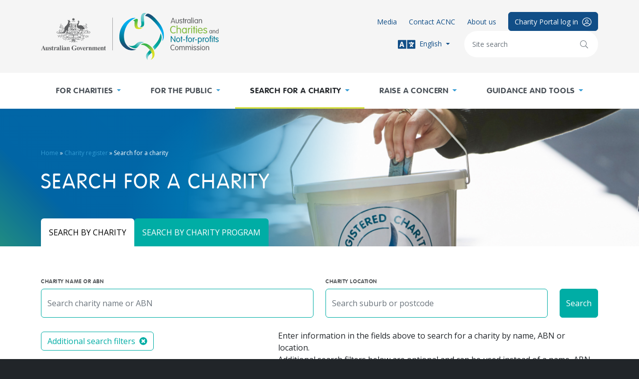

--- FILE ---
content_type: text/html; charset=UTF-8
request_url: https://www.acnc.gov.au/charity
body_size: 8115
content:
<!DOCTYPE html>
<html lang="en" dir="ltr" prefix="content: http://purl.org/rss/1.0/modules/content/  dc: http://purl.org/dc/terms/  foaf: http://xmlns.com/foaf/0.1/  og: http://ogp.me/ns#  rdfs: http://www.w3.org/2000/01/rdf-schema#  schema: http://schema.org/  sioc: http://rdfs.org/sioc/ns#  sioct: http://rdfs.org/sioc/types#  skos: http://www.w3.org/2004/02/skos/core#  xsd: http://www.w3.org/2001/XMLSchema# ">
  <head>
    <!-- Google Tag Manager -->
    <script>(function(w,d,s,l,i){w[l]=w[l]||[];w[l].push({'gtm.start':
          new Date().getTime(),event:'gtm.js'});var f=d.getElementsByTagName(s)[0],
        j=d.createElement(s),dl=l!='dataLayer'?'&l='+l:'';j.async=true;j.src=
        'https://www.googletagmanager.com/gtm.js?id='+i+dl;f.parentNode.insertBefore(j,f);
      })(window,document,'script','dataLayer','GTM-W9FBCZB');</script>
    <!-- End Google Tag Manager -->
    <meta charset="utf-8" />
<link rel="canonical" href="https://www.acnc.gov.au/charity" />
<meta name="Generator" content="Drupal 10 (http://drupal.org) + GovCMS (http://govcms.gov.au)" />
<meta name="MobileOptimized" content="width" />
<meta name="HandheldFriendly" content="true" />
<meta name="viewport" content="width=device-width, initial-scale=1, shrink-to-fit=no" />
<meta http-equiv="x-ua-compatible" content="ie=edge" />
<link rel="icon" href="/themes/custom/acnc/favicon.svg" type="image/svg+xml" />

    <title>Charity Register | ACNC</title>
    <link rel="stylesheet" media="all" href="/sites/default/files/css/css_kmvqQNQLOjURZR5AGnBI1OxiFg_z_k5GwsD5vFouVkY.css?delta=0&amp;language=en&amp;theme=acnc&amp;include=eJxFyLENwCAMBMCFCB4JPQYBkkMsGwq2T7pceeDJ1OTJkMvXkTFbwHeJO2ysk7zCuBNUg8LQDNqdim2FxH_inrqzDO-1BD--6k0ZXl8VdSWV" />
<link rel="stylesheet" media="all" href="/modules/custom/acnc_charity_search/assets/dist/css/chunk/chunk-vendors.css?t951s1" />
<link rel="stylesheet" media="all" href="/modules/custom/acnc_charity_search/assets/dist/css/app.css?t951s1" />
<link rel="stylesheet" media="all" href="/sites/default/files/css/css_8NAkQSC1whUjx5okw7nj1BIrs5HGZjy1UkzVote72ZA.css?delta=3&amp;language=en&amp;theme=acnc&amp;include=eJxFyLENwCAMBMCFCB4JPQYBkkMsGwq2T7pceeDJ1OTJkMvXkTFbwHeJO2ysk7zCuBNUg8LQDNqdim2FxH_inrqzDO-1BD--6k0ZXl8VdSWV" />
<link rel="stylesheet" media="all" href="/themes/custom/acnc/assets/dist/css/vendors.css?t951s1" />
<link rel="stylesheet" media="all" href="/themes/custom/acnc/assets/dist/css/app.css?t951s1" />
<link rel="stylesheet" media="print" href="/themes/custom/acnc/assets/dist/css/print.css?t951s1" />

    

  </head>
  <body class="layout-no-sidebars path-charity">
  <!-- Google Tag Manager (noscript) -->
  <noscript><iframe src="https://www.googletagmanager.com/ns.html?id=GTM-W9FBCZB"
                    height="0" width="0" style="display:none;visibility:hidden"></iframe></noscript>
  <!-- End Google Tag Manager (noscript) -->
    <a href="#main-content" class="visually-hidden-focusable">
      Skip to main content
    </a>
    
      <div class="dialog-off-canvas-main-canvas" data-off-canvas-main-canvas>
    <a name="top"></a>
<div id="page-wrapper">
  <div id="page">

    <header id="site-header" class="site-header" role="banner" aria-label="Site header">

      <div class="top py-4 bg-light">
        <div class="container">

          <div class="row">
                        <div class="col-5 col-sm-4">
                  <a href="/" title="Home" rel="home" class="logo-link d-inline-block">
          <img src="/themes/custom/acnc/logo.svg" alt="Home" class="logo img-fluid" />
    
    
    
  </a>



            </div>
                        <div class="col">

              <div class="d-flex flex-row flex-md-column align-items-center align-items-md-end justify-content-end gap-3 gap-sm-3 gap-lg-4">

                                    <nav role="navigation" aria-labelledby="block-portal-menu" id="block-portal" class="block block-menu navigation menu--portal">
            
  <h2 class="visually-hidden" id="block-portal-menu">Portal</h2>
  

          <ul class="menu row row-cols-auto gx-3 gx-lg-4 small list-unstyled mb-0 align-items-center">
      
        
                        
        
    <li class="col d-none d-md-block">
      <a href="/media" class="link-primary" data-drupal-link-system-path="node/16">Media</a>
    </li>
      
        
                        
        
    <li class="col d-none d-md-block">
      <a href="/contact-us" class="link-primary" data-drupal-link-system-path="node/18">Contact ACNC</a>
    </li>
      
        
                        
        
    <li class="col d-none d-md-block">
      <a href="/about" class="link-primary" data-drupal-link-system-path="node/17">About us</a>
    </li>
      
        
                  
        
    <li class="col d-none d-sm-block">
      <a href="https://charity.acnc.gov.au" class="btn btn btn-primary" target="_blank">        <span class="small">Charity Portal log in<i class="fal fa-user-circle fa-lg ms-2 d-none d-lg-inline-block" aria-hidden="true"></i>
        </span>
      </a>
    </li>
    </ul>


  </nav>


                
                <div class="d-none d-md-flex row row-cols-auto gx-3 gx-lg-4 align-items-center">
                                    <div class="col">
                    <div class="btn-group">
                      <button class="btn btn-sm py-0 px-1 link-primary dropdown-toggle" type="button" data-bs-toggle="dropdown" aria-expanded="false">
                        <i class="fas fa-language fa-2x me-1" aria-hidden="true"></i> English
                      </button>

                      <ul class="dropdown-menu dropdown-menu-lg-end">
                                                <li>
                          <a href="/about/other-languages#ar" class="dropdown-item small">
                            Arabic
                          </a>
                        </li>
                                                <li>
                          <a href="/about/other-languages#aii" class="dropdown-item small">
                            Assyrian
                          </a>
                        </li>
                                                <li>
                          <a href="/about/other-languages#zh-hans" class="dropdown-item small">
                            Chinese (Simplified) / Mandarin
                          </a>
                        </li>
                                                <li>
                          <a href="/about/other-languages#zh-hant" class="dropdown-item small">
                            Chinese (Traditional) / Cantonese
                          </a>
                        </li>
                                                <li>
                          <a href="/about/other-languages#prs" class="dropdown-item small">
                            Dari
                          </a>
                        </li>
                                                <li>
                          <a href="/about/other-languages#fas" class="dropdown-item small">
                            Farsi
                          </a>
                        </li>
                                                <li>
                          <a href="/about/other-languages#hi" class="dropdown-item small">
                            Hindi
                          </a>
                        </li>
                                                <li>
                          <a href="/about/other-languages#ko" class="dropdown-item small">
                            Korean
                          </a>
                        </li>
                                                <li>
                          <a href="/about/other-languages#pa" class="dropdown-item small">
                            Punjabi
                          </a>
                        </li>
                                                <li>
                          <a href="/about/other-languages#si" class="dropdown-item small">
                            Sinhalese
                          </a>
                        </li>
                                                <li>
                          <a href="/about/other-languages#es" class="dropdown-item small">
                            Spanish
                          </a>
                        </li>
                                                <li>
                          <a href="/about/other-languages#so" class="dropdown-item small">
                            Somali
                          </a>
                        </li>
                                                <li>
                          <a href="/about/other-languages#th" class="dropdown-item small">
                            Thai
                          </a>
                        </li>
                                                <li>
                          <a href="/about/other-languages#tr" class="dropdown-item small">
                            Turkish
                          </a>
                        </li>
                                                <li>
                          <a href="/about/other-languages#vi" class="dropdown-item small">
                            Vietnamese
                          </a>
                        </li>
                                              </ul>
                    </div>
                  </div>
                  
                  <form action="/search" method="get" class="col">
                    <div class="input-group position-relative">
                      <input name="keyword" type="text" class="form-control small rounded-pill py-lg-3 px-3 pe-6 border-0" placeholder="Site search" aria-label="Keywords" size="25">
                      <button class="position-absolute top-50 end-0 translate-middle-y me-lg-2 btn btn-outline-secondary border-0 rounded-circle" type="submit">
                        <i class="fal fa-search" aria-hidden="true"></i>
                        <span class="visually-hidden">Search</span>
                      </button>
                    </div>
                  </form>
                </div>


                <div class="header-mobile d-md-none">
                  <button type="button" class="btn btn-outline-info">
                    <i class="fal fa-bars" aria-hidden="true"></i>
                    <span class="visually-hidden">Menu</span>
                  </button>
                </div>

              </div>

            </div>
          </div>
        </div>
      </div>

            <div class="bottom bg-white d-none d-md-block">
          <nav role="navigation" aria-labelledby="block-main-site-navigation-menu" id="block-main-site-navigation" class="block block-menu navigation menu--main">
            
  <h2 class="visually-hidden" id="block-main-site-navigation-menu">Main navigation</h2>
  

        
<div class="container">
  <ul class="nav nav-fill">
          
      <li class="nav-item">
        
        <a href="/for-charities" class="nav-link py-3 py-xl-4 px-1 px-lg-2 text-uppercase fw-bold dropdown-toggle" data-drupal-link-system-path="node/10">For charities</a>

                <div class="expanse py-5 text-white text-start">
          <div class="container">
            <div class="row">

                            <aside class="col-3 me-lg-4">
                
            <div class="field field--name-taxonomy-term-title field--type-ds field--label-hidden field__item"><strong class="h3 d-block fw-light text-uppercase">
  For charities
</strong>
</div>
      
            <div class="clearfix text-formatted field field--name-description field--type-text-long field--label-hidden field__item"><div class="text-muted"><p>Information to help charities meet their obligations.</p></div>
</div>
      <div class="mt-4 field field--name-field-items field--label-hidden">
  <a href="https://charity.acnc.gov.au/" class="btn btn-success text-uppercase p-lg-3 px-xl-4 d-flex align-items-center">      <div class="d-none d-xl-block me-3 x-small">
        <img src="/sites/default/files/icons/2021-05/charity-login-white.svg" class="svg-icon" width="50" alt="" aria-hidden="true" role="presentation" loading="lazy"/>
      </div>
    
    <div class="flex-grow-1 text-start small">Log in to the Charity Portal</div>

    <div class="ms-3">
      <i class="fal fa-arrow-right" aria-hidden="true"></i>
    </div></a>



</div>



              </aside>
              
              <div class="col">
                              <ul class="expanse-grid list-unstyled">
    
                <li class="mb-4 d-flex-inline">
        
        <a href="/for-charities/start-charity" class="h5 pb-2 border-bottom border-info" data-drupal-link-system-path="node/947">Start a charity</a>

                                <ul class="list-unstyled">
    
                <li class="mt-1">
        
        <a href="/for-charities/start-charity/you-start-charity" data-drupal-link-system-path="node/952">Before you start a charity</a>

              </li>
                <li class="mt-1">
        
        <a href="/for-charities/start-charity/apply" data-drupal-link-system-path="node/948">Apply now</a>

              </li>
                <li class="mt-1">
        
        <a href="/for-charities/start-charity/role-acnc-deciding-charity-status" data-drupal-link-system-path="node/1478">Role of the ACNC in deciding charity status</a>

              </li>
        </ul>
  
              </li>
                <li class="mb-4 d-flex-inline">
        
        <a href="/for-charities/annual-information-statement" class="h5 pb-2 border-bottom border-info" data-drupal-link-system-path="node/868">The Annual Information Statement</a>

                                <ul class="list-unstyled">
    
                <li class="mt-1">
        
        <a href="/for-charities/annual-information-statement/2025-annual-information-statement-hub" data-drupal-link-system-path="node/1678">2025 Annual Information Statement Hub</a>

              </li>
                <li class="mt-1">
        
        <a href="/for-charities/annual-information-statement/2024-annual-information-statement-hub" data-drupal-link-system-path="node/1600">2024 Annual Information Statement Hub</a>

              </li>
                <li class="mt-1">
        
        <a href="/for-charities/annual-information-statement/2023-annual-information-statement-hub" data-drupal-link-system-path="node/1468">2023 Annual Information Statement Hub</a>

              </li>
                <li class="mt-1">
        
        <a href="/for-charities/annual-information-statement/other-annual-information-statement-resources" data-drupal-link-system-path="node/875">Other Annual Information Statement resources</a>

              </li>
                <li class="mt-1">
        
        <a href="/for-charities/annual-information-statement/failure-submit-annual-information-statement" data-drupal-link-system-path="node/1192">Failure to submit an Annual Information Statement</a>

              </li>
        </ul>
  
              </li>
                <li class="mb-4 d-flex-inline">
        
        <a href="/for-charities/manage-your-charity" class="h5 pb-2 border-bottom border-info" data-drupal-link-system-path="node/883">Manage your charity</a>

                                <ul class="list-unstyled">
    
                <li class="mt-1">
        
        <a href="/for-charities/manage-your-charity/obligations-acnc" data-drupal-link-system-path="node/915">Obligations to the ACNC</a>

              </li>
                <li class="mt-1">
        
        <a href="/for-charities/manage-your-charity/notifying-acnc" data-drupal-link-system-path="node/910">Notifying the ACNC</a>

              </li>
                <li class="mt-1">
        
        <a href="/for-charities/manage-your-charity/financial-and-other-reporting" data-drupal-link-system-path="node/885">Financial and other reporting</a>

              </li>
                <li class="mt-1">
        
        <a href="/for-charities/manage-your-charity/governance-hub" data-drupal-link-system-path="node/886">Governance Hub</a>

              </li>
                <li class="mt-1">
        
        <a href="/for-charities/manage-your-charity/acnc-forms" data-drupal-link-system-path="node/996">ACNC forms</a>

              </li>
                <li class="mt-1">
        
        <a href="/for-charities/manage-your-charity/other-regulators" data-drupal-link-system-path="node/928">Other regulators</a>

              </li>
        </ul>
  
              </li>
        </ul>
  
              </div>
            </div>
          </div>
        </div>
        
      </li>
          
      <li class="nav-item">
        
        <a href="/for-public" class="nav-link py-3 py-xl-4 px-1 px-lg-2 text-uppercase fw-bold dropdown-toggle" data-drupal-link-system-path="node/11">For the public</a>

                <div class="expanse py-5 text-white text-start">
          <div class="container">
            <div class="row">

                            <aside class="col-3 me-lg-4">
                
            <div class="field field--name-taxonomy-term-title field--type-ds field--label-hidden field__item"><strong class="h3 d-block fw-light text-uppercase">
  For the public
</strong>
</div>
      
            <div class="clearfix text-formatted field field--name-description field--type-text-long field--label-hidden field__item"><div class="text-muted"><p>Information for donors, volunteers, charities and researchers.</p></div>
</div>
      <div class="mt-4 field field--name-field-items field--label-hidden">
  <a href="/charity" class="btn btn-success text-uppercase p-lg-3 px-xl-4 d-flex align-items-center">      <div class="d-none d-xl-block me-3 x-small">
        <img src="/sites/default/files/icons/2021-05/question-white.svg" class="svg-icon" width="50" alt="" aria-hidden="true" role="presentation" loading="lazy"/>
      </div>
    
    <div class="flex-grow-1 text-start small">Find a charity</div>

    <div class="ms-3">
      <i class="fal fa-arrow-right" aria-hidden="true"></i>
    </div></a>



</div>



              </aside>
              
              <div class="col">
                              <ul class="expanse-grid list-unstyled">
    
                <li class="mb-4 d-flex-inline">
        
        <a href="/for-public/helping-charity" class="h5 pb-2 border-bottom border-info" data-drupal-link-system-path="node/8">Helping a charity</a>

                                <ul class="list-unstyled">
    
                <li class="mt-1">
        
        <a href="/for-public/helping-charity/donating-and-volunteering" data-drupal-link-system-path="node/976">Donating and volunteering</a>

              </li>
                <li class="mt-1">
        
        <a href="/for-public/helping-charity/donating-legitimate-charities" data-drupal-link-system-path="node/978">Donating to legitimate charities</a>

              </li>
        </ul>
  
              </li>
                <li class="mb-4 d-flex-inline">
        
        <a href="/for-public/my-donation-tax-deductible" class="h5 pb-2 border-bottom border-info" data-drupal-link-system-path="node/974">Is my donation tax deductible?</a>

              </li>
                <li class="mb-4 d-flex-inline">
        
        <a href="/for-public/understanding-charities" class="h5 pb-2 border-bottom border-info" data-drupal-link-system-path="node/979">Understanding charities</a>

                                <ul class="list-unstyled">
    
                <li class="mt-1">
        
        <a href="/for-public/understanding-charities/understanding-financial-information-charity-register" data-drupal-link-system-path="node/984">Financial information on the Charity Register</a>

              </li>
                <li class="mt-1">
        
        <a href="/for-public/understanding-charities/charities-and-administration-costs" data-drupal-link-system-path="node/981">Charities and administration costs</a>

              </li>
                <li class="mt-1">
        
        <a href="/for-public/understanding-charities/charity-fundraising-and-public" data-drupal-link-system-path="node/982">Charity fundraising and the public</a>

              </li>
        </ul>
  
              </li>
        </ul>
  
              </div>
            </div>
          </div>
        </div>
        
      </li>
          
      <li class="nav-item is-active">
        
        <a href="/charity" data-cta-id="find-charity" class="charity-app-link nav-link py-3 py-xl-4 px-1 px-lg-2 text-uppercase fw-bold dropdown-toggle is-active" data-drupal-link-system-path="charity" aria-current="page">Search for a charity</a>

                <div class="expanse py-5 text-white text-start">
          <div class="container">
            <div class="row">

                            <aside class="col-3 me-lg-4">
                
            <div class="field field--name-taxonomy-term-title field--type-ds field--label-hidden field__item"><strong class="h3 d-block fw-light text-uppercase">
  Find a charity
</strong>
</div>
      
            <div class="clearfix text-formatted field field--name-description field--type-text-long field--label-hidden field__item"><div class="text-muted"><p>Details of Australian registered charities.</p></div>
</div>
      <div class="mt-4 field field--name-field-items field--label-hidden">
  <a href="/charity/registered-charity-tick" class="btn btn-success text-uppercase p-lg-3 px-xl-4 d-flex align-items-center">      <div class="d-none d-xl-block me-3 x-small">
        <img src="/sites/default/files/icons/2021-05/acnc-register-tick-white.svg" class="svg-icon" width="50" alt="" aria-hidden="true" role="presentation" loading="lazy"/>
      </div>
    
    <div class="flex-grow-1 text-start small">What is the Charity Tick?</div>

    <div class="ms-3">
      <i class="fal fa-arrow-right" aria-hidden="true"></i>
    </div></a>



</div>



              </aside>
              
              <div class="col">
                              <ul class="expanse-grid list-unstyled">
    
                <li class="mb-4 d-flex-inline is-active">
        
        <a href="/charity" class="charity-app-link h5 pb-2 border-bottom border-info is-active" data-drupal-link-system-path="charity" aria-current="page">Search the Charity Register</a>

                                <ul class="list-unstyled">
    
                <li class="mt-1">
        
        <a href="/charity/recently-registered-charities" data-drupal-link-system-path="node/15">Recently registered charities</a>

              </li>
                <li class="mt-1">
        
        <a href="/charity/compliance-action-against-charities" data-drupal-link-system-path="node/814">Compliance action against charities</a>

              </li>
        </ul>
  
              </li>
                <li class="mb-4 d-flex-inline">
        
        <a href="/charity/registered-charity-tick" class="h5 pb-2 border-bottom border-info" data-drupal-link-system-path="node/19">Registered Charity Tick</a>

                                <ul class="list-unstyled">
    
                <li class="mt-1">
        
        <a href="/charity/registered-charity-tick/information-charities" data-drupal-link-system-path="node/807">Information about the Tick</a>

              </li>
                <li class="mt-1">
        
        <a href="/charity/registered-charity-tick/terms-and-conditions" data-drupal-link-system-path="node/856">Terms and Conditions of use for the Registered Charity Tick</a>

              </li>
        </ul>
  
              </li>
                <li class="mb-4 d-flex-inline">
        
        <a href="/charity/about-charity-register" class="h5 pb-2 border-bottom border-info" data-drupal-link-system-path="node/809">About the Charity Register</a>

                                <ul class="list-unstyled">
    
                <li class="mt-1">
        
        <a href="/charity/about-charity-register/download-charity-register-data" data-drupal-link-system-path="node/810">Download Charity Register data</a>

              </li>
                <li class="mt-1">
        
        <a href="/charity/about-acnc-charity-register/information-charity-register" data-drupal-link-system-path="node/811">Information on the Charity Register</a>

              </li>
        </ul>
  
              </li>
        </ul>
  
              </div>
            </div>
          </div>
        </div>
        
      </li>
          
      <li class="nav-item">
        
        <a href="/raise-concern" class="nav-link py-3 py-xl-4 px-1 px-lg-2 text-uppercase fw-bold dropdown-toggle" data-drupal-link-system-path="node/12">Raise a concern</a>

                <div class="expanse py-5 text-white text-start">
          <div class="container">
            <div class="row">

                            <aside class="col-3 me-lg-4">
                
            <div class="field field--name-taxonomy-term-title field--type-ds field--label-hidden field__item"><strong class="h3 d-block fw-light text-uppercase">
  Have a concern?
</strong>
</div>
      
            <div class="clearfix text-formatted field field--name-description field--type-text-long field--label-hidden field__item"><div class="text-muted"><p>We take concerns about registered charities seriously.</p>

<p>Find out what we can and can't investigate.</p></div>
</div>
      <div class="mt-4 field field--name-field-items field--label-hidden">
  <a href="https://public-forms.acnc.gov.au/form/5ad817c1a71dbe77e8fc3790" class="btn btn-success text-uppercase p-lg-3 px-xl-4 d-flex align-items-center">      <div class="d-none d-xl-block me-3 x-small">
        <img src="/sites/default/files/icons/2021-05/raise-concern-white.svg" class="svg-icon" width="50" alt="" aria-hidden="true" role="presentation" loading="lazy"/>
      </div>
    
    <div class="flex-grow-1 text-start small">Raise a concern about a charity</div>

    <div class="ms-3">
      <i class="fal fa-arrow-right" aria-hidden="true"></i>
    </div></a>



</div>



              </aside>
              
              <div class="col">
                              <ul class="expanse-grid list-unstyled">
    
                <li class="mb-4 d-flex-inline">
        
        <a href="/raise-concern/concerns-about-charities" class="h5 pb-2 border-bottom border-info" data-drupal-link-system-path="node/9">Concerns about charities</a>

                                <ul class="list-unstyled">
    
                <li class="mt-1">
        
        <a href="/raise-concern/concerns-about-charities/what-acnc-can-investigate" data-drupal-link-system-path="node/1091">What the ACNC can investigate</a>

              </li>
                <li class="mt-1">
        
        <a href="/raise-concern/concerns-about-charities/what-acnc-cannot-investigate" data-drupal-link-system-path="node/1092">What the ACNC cannot investigate</a>

              </li>
                <li class="mt-1">
        
        <a href="/raise-concern/concerns-about-charities/internal-disputes" data-drupal-link-system-path="node/1089">Internal disputes</a>

              </li>
        </ul>
  
              </li>
                <li class="mb-4 d-flex-inline">
        
        <a href="/raise-concern/regulating-charities" class="h5 pb-2 border-bottom border-info" data-drupal-link-system-path="node/1093">Regulating charities</a>

                                <ul class="list-unstyled">
    
                <li class="mt-1">
        
        <a href="/raise-concern/regulating-charities/how-we-ensure-charities-meet-their-obligations" data-drupal-link-system-path="node/1096">How we ensure charities meet their obligations</a>

              </li>
                <li class="mt-1">
        
        <a href="/raise-concern/regulating-charities/areas-concern" data-drupal-link-system-path="node/1190">Areas of concern for charity regulation</a>

              </li>
        </ul>
  
              </li>
        </ul>
  
              </div>
            </div>
          </div>
        </div>
        
      </li>
          
      <li class="nav-item">
        
        <a href="/tools" class="nav-link py-3 py-xl-4 px-1 px-lg-2 text-uppercase fw-bold dropdown-toggle" data-drupal-link-system-path="node/13">Guidance and tools</a>

                <div class="expanse py-5 text-white text-start">
          <div class="container">
            <div class="row">

                            <aside class="col-3 me-lg-4">
                
            <div class="field field--name-taxonomy-term-title field--type-ds field--label-hidden field__item"><strong class="h3 d-block fw-light text-uppercase">
  Resources
</strong>
</div>
      
            <div class="clearfix text-formatted field field--name-description field--type-text-long field--label-hidden field__item"><div class="text-muted"><p>Tools to help you manage your charity.</p></div>
</div>
      <div class="mt-4 field field--name-field-items field--label-hidden">
  <a href="/tools/topic-guides" class="btn btn-success text-uppercase p-lg-3 px-xl-4 d-flex align-items-center">      <div class="d-none d-xl-block me-3 x-small">
        <img src="/sites/default/files/icons/2021-05/a-z-topic-guides-white.svg" class="svg-icon" width="50" alt="" aria-hidden="true" role="presentation" loading="lazy"/>
      </div>
    
    <div class="flex-grow-1 text-start small">Browse by topic</div>

    <div class="ms-3">
      <i class="fal fa-arrow-right" aria-hidden="true"></i>
    </div></a>



</div>



              </aside>
              
              <div class="col">
                              <ul class="expanse-grid list-unstyled">
    
                <li class="mb-4 d-flex-inline">
        
        <a href="/tools/topic-guides" class="h5 pb-2 border-bottom border-info" data-drupal-link-system-path="node/14">Browse by topic</a>

                                <ul class="list-unstyled">
    
                <li class="mt-1">
        
        <a href="/tools/topic-guides" data-drupal-link-system-path="node/14">A-Z topic list</a>

              </li>
        </ul>
  
              </li>
                <li class="mb-4 d-flex-inline">
        
        <a href="/tools/guidance" class="h5 pb-2 border-bottom border-info" data-drupal-link-system-path="node/72">Guidance</a>

                                <ul class="list-unstyled">
    
                <li class="mt-1">
        
        <a href="/tools/factsheets" data-drupal-link-system-path="node/68">Factsheets</a>

              </li>
                <li class="mt-1">
        
        <a href="/tools/guides" data-drupal-link-system-path="node/71">Guides</a>

              </li>
                <li class="mt-1">
        
        <a href="/tools/guidance/commissioners-interpretation-statements" data-drupal-link-system-path="node/70">Commissioner&#039;s Interpretation Statements</a>

              </li>
                <li class="mt-1">
        
        <a href="/tools/guidance/decision-impact-statements" data-drupal-link-system-path="node/1286">Decision Impact Statements</a>

              </li>
        </ul>
  
              </li>
                <li class="mb-4 d-flex-inline">
        
        <a href="/tools/online-learning" class="h5 pb-2 border-bottom border-info" data-drupal-link-system-path="node/1381">Online Learning</a>

              </li>
                <li class="mb-4 d-flex-inline">
        
        <a href="/tools/webinars" class="h5 pb-2 border-bottom border-info" data-drupal-link-system-path="node/79">Webinars</a>

                                <ul class="list-unstyled">
    
                <li class="mt-1">
        
        <a href="/tools/webinars#upcoming" data-drupal-link-system-path="node/79">Register for upcoming webinars</a>

              </li>
                <li class="mt-1">
        
        <a href="/tools/webinars#completed" data-drupal-link-system-path="node/79">Download past webinars</a>

              </li>
        </ul>
  
              </li>
                <li class="mb-4 d-flex-inline">
        
        <a href="/tools/other-resources" class="h5 pb-2 border-bottom border-info" data-drupal-link-system-path="node/74">Other resources</a>

                                <ul class="list-unstyled">
    
                <li class="mt-1">
        
        <a href="/tools/reports" data-drupal-link-system-path="node/77">ACNC reports</a>

              </li>
                <li class="mt-1">
        
        <a href="/tools/templates" data-drupal-link-system-path="node/75">Templates</a>

              </li>
                <li class="mt-1">
        
        <a href="/tools/other-resources/acnc-small-charities-library" data-drupal-link-system-path="node/1194">ACNC Small Charities Library</a>

              </li>
                <li class="mt-1">
        
        <a href="/tools/other-resources/charity-data-hub" data-drupal-link-system-path="node/972">Charity Data Hub</a>

              </li>
                <li class="mt-1">
        
        <a href="/tools/podcasts" data-drupal-link-system-path="node/86">Charity Chat podcast</a>

              </li>
        </ul>
  
              </li>
                <li class="mb-4 d-flex-inline">
        
        <a href="/tools/charity-governance-tools" class="h5 pb-2 border-bottom border-info" data-drupal-link-system-path="node/1464">Charity governance tools</a>

                                <ul class="list-unstyled">
    
                <li class="mt-1">
        
        <a href="/tools/charity-governance-tools/conflicts-interest-tool" data-drupal-link-system-path="node/1655">Conflicts of interest tool</a>

              </li>
                <li class="mt-1">
        
        <a href="/tools/charity-governance-tools/related-party-transactions-tool" data-drupal-link-system-path="node/1728">Related party transactions tool</a>

              </li>
                <li class="mt-1">
        
        <a href="/tools/charity-governance-tools/record-keeping-tool" data-drupal-link-system-path="node/1729">Record-keeping tool</a>

              </li>
        </ul>
  
              </li>
        </ul>
  
              </div>
            </div>
          </div>
        </div>
        
      </li>
      </ul>
</div>





  </nav>


      </div>
          </header>


        <div id="teleport-sticky-target" class="position-sticky top-0 w-100"></div>


    <div id="main-wrapper" class="layout-main-wrapper">

            <header id="content-header" class="content-header position-relative" role="banner" aria-label="Content header">
                <div class="content-header-gradient position-absolute h-100 w-100 overflow-hidden top-0 start-0"></div>

        <div class="content-default-image position-absolute h-100 overflow-hidden end-0 bottom-0">
          <div class="h-100 d-flex flex-column justify-content-end">
            <div class="me-lg-5">
              <img src="/themes/custom/acnc/assets/src/images/ribbon-right.png" alt loading="lazy" importance="low" width="608" height="454" aria-hidden="true" role="presentation"/>
            </div>
          </div>
        </div>

                        <div class="content-header-image position-absolute h-100 overflow-hidden end-0 top-0 d-none d-lg-block">
          
            <div class="field field--name-field-media-image field--type-image field--label-hidden field__item">  <img loading="lazy" class="img-fluid image-style-header" src="/sites/default/files/styles/header/public/header/2021-07/charity-bucket.jpg.png?itok=xZk8uWNq" width="880" height="300" alt="" typeof="foaf:Image" />


</div>
      


        </div>
        
        <div class="content-header-content container text-white position-relative py-4 py-md-5 py-lg-6 py-xl-7">
                        <div id="block-acnc-breadcrumbs" class="block block-system block-system-breadcrumb-block">
  

        
  

      <div class="content">
        <nav role="navigation" aria-label="breadcrumb" class="mb-4">
    <ol class="breadcrumb x-small">
                  <li class="breadcrumb-item">
          <a href="/">Home</a>
        </li>
                        <li class="breadcrumb-item">
          <a href="/charity" class="charity-app-link">Charity register</a>
        </li>
                        <li class="breadcrumb-item active">
          Oakdene House Foundation
        </li>
              </ol>
  </nav>

    </div>
  </div>
<div id="block-acnc-page-title" class="block block-core block-page-title-block">
  

        
  

      <div class="content">
      
  <h1 class="title text-uppercase">Charity Register</h1>


    </div>
  </div>


          
                    <div id="teleport-content-header"></div>
        </div>
      </header>
      


            <div class="content-admin position-relative">
        <aside class="container" role="complementary">
            <div data-drupal-messages-fallback class="hidden"></div>


        </aside>
      </div>

      <div id="main" class="container">
        <div class="row">

          
          <main class="main-content col py-4 py-lg-5 py-xl-6 main-content--contained" id="content" role="main">
            <a id="main-content" tabindex="-1"></a>
              
<div id="vue-app-charity"></div>



                      </main>

                  </div>
      </div>

    </div>

    <div class="back-to-top">
      <a href="#top" class="btn btn-success rounded-circle" title="Top of page">
        <i class="fal fa-arrow-right fa-rotate-270" aria-hidden="true"></i>
      </a>
    </div>

    <footer id="site-footer" class="site-footer bg-dark text-white py-5 py-md-6 py-lg-7 py-xl-8">

      <div class="container">

        <div class="row row-cols-auto">


          <div class="col">
            <div class="d-flex gap-3">
              <div class="d-none d-sm-block fs-5">
                <i class="ci ci-get-in-touch" aria-hidden="true"></i>
              </div>
              <div class="align-self-center">
                <h3 class="mb-1 text-uppercase fw-light">Get in touch with the ACNC</h3>
                <p class="mb-0">Visit our <a href="/contact-us" class="link-success">Contact page</a> for all the ways to contact us</p>
              </div>
            </div>
          </div>


          <div class="col ms-lg-auto mt-3 mt-lg-0">
            <ul class="list-unstyled fs-4 d-flex m-0">
              <li>
                <a href="https://www.facebook.com/ACNC.gov.au/" class="fa-stack link-facebook">
                  <i class="fas fa-square fa-stack-2x"></i>
                  <i class="fab fa-facebook-f fa-stack-1x fa-inverse"></i>
                  <span class="visually-hidden">Facebook</span>
                </a>
              </li>
              <li>
                <a href="https://twitter.com/ACNC_gov_au" class="fa-stack link-twitter">
                  <i class="fas fa-square fa-stack-2x"></i>
                  <i class="fab fa-twitter fa-stack-1x fa-inverse"></i>
                  <span class="visually-hidden">Twitter</span>
                </a>
              </li>
              <li>
                <a href="https://www.youtube.com/user/ACNCvideos" class="fa-stack link-youtube">
                  <i class="fas fa-square fa-stack-2x"></i>
                  <i class="fab fa-youtube fa-stack-1x fa-inverse"></i>
                  <span class="visually-hidden">YouTube</span>
                </a>
              </li>
              <li>
                <a href="https://au.linkedin.com/company/australian-charities-and-not-for-profits-commission" class="fa-stack link-linkedin">
                  <i class="fas fa-square fa-stack-2x"></i>
                  <i class="fab fa-linkedin-in fa-stack-1x fa-inverse"></i>
                  <span class="visually-hidden">LinkedIn</span>
                </a>
              </li>
            </ul>
          </div>
        </div>


        <div class="border-top border-secondary pt-5 mt-5 d-flex flex-column flex-sm-row gap-4 align-items-sm-center">
                        <nav role="navigation" aria-labelledby="block-privacy-menu" id="block-privacy" class="block block-menu navigation menu--privacy">
            
  <h2 class="visually-hidden" id="block-privacy-menu">Privacy</h2>
  

          <ul class="row row-cols-auto gy-2 gx-3 small list-unstyled mb-0">
  
    <li class="col">
      
      <a href="/accessibility" class="link-light" data-drupal-link-system-path="node/337">Accessibility</a>
    </li>
  
    <li class="col">
      
      <a href="/copyright" class="link-light" data-drupal-link-system-path="node/336">Copyright</a>
    </li>
  
    <li class="col">
      
      <a href="/disclaimer" class="link-light" data-drupal-link-system-path="node/335">Disclaimer</a>
    </li>
  
    <li class="col">
      
      <a href="/about/foi" class="link-light" data-drupal-link-system-path="node/338">Freedom of Information</a>
    </li>
  
    <li class="col">
      
      <a href="/privacy" class="link-light" data-drupal-link-system-path="node/339">Privacy</a>
    </li>
  
    <li class="col">
      
      <a href="/sitemap.xml" class="link-light" data-drupal-link-system-path="sitemap.xml">Sitemap</a>
    </li>
  
    <li class="col">
      
      <a href="/feedback" class="link-light" data-drupal-link-system-path="node/340">Website feedback</a>
    </li>
  
    <li class="col">
      
      <a href="/about/careers-acnc" class="link-light" data-drupal-link-system-path="node/1193">Careers</a>
    </li>
    </ul>

  </nav>


          
                    <div class="ms-sm-auto">
            <button type="button" class="btn btn-outline-success dropdown-toggle collapsed" data-bs-toggle="collapse" data-bs-target="#sitemap-menu" aria-expanded="false" aria-controls="sitemap-menu">
              Explore ACNC website
            </button>
          </div>
                  </div>

                <div class="collapse" id="sitemap-menu">
          <div class="border-top border-success mt-4 pt-6">
              <nav role="navigation" aria-labelledby="block-footer-menu" id="block-footer" class="block block-menu navigation menu--footer">
            
  <h2 class="visually-hidden" id="block-footer-menu">Footer</h2>
  

        

<ul class="row row-cols-1 row-cols-md-3 gy-6 list-unstyled mb-0">
      <li class="col">
            <a href="/for-charities" class="link-light text-uppercase h5" data-drupal-link-system-path="node/10">For charities</a>

                  
          <ul class="list-unstyled">
    
                <li class="mt-4">
                <a href="/for-charities/start-charity" class="link-light fw-bold" data-drupal-link-system-path="node/947">Start a charity</a>
                      
          <ul class="list-unstyled mt-2 small">
    
                <li class="mt-1">
                <a href="/for-charities/start-charity/you-start-charity" class="link-light" data-drupal-link-system-path="node/952">Before you start a charity</a>
              </li>
                <li class="mt-1">
                <a href="/for-charities/start-charity/role-acnc-deciding-charity-status/legal-meaning-charity" class="link-light" data-drupal-link-system-path="node/968">What is a charity?</a>
              </li>
                <li class="mt-1">
                <a href="/for-charities/start-charity/you-start-charity/why-register" class="link-light" data-drupal-link-system-path="node/967">Why register a charity</a>
              </li>
                <li class="mt-1">
                <a href="/for-charities/start-charity/you-start-charity/who-can-apply-be-registered" class="link-light" data-drupal-link-system-path="node/965">Charity registration criteria</a>
              </li>
                <li class="mt-1">
                <a href="/for-charities/start-charity/you-start-charity/charitable-purpose" class="link-light" data-drupal-link-system-path="node/951">Charitable purpose</a>
              </li>
                <li class="mt-1">
                <a href="/for-charities/start-charity/apply" class="link-light" data-drupal-link-system-path="node/948">Charity application form</a>
              </li>
        </ul>
  
              </li>
                <li class="mt-4">
                <a href="/for-charities/manage-your-charity" class="link-light fw-bold" data-drupal-link-system-path="node/883">Manage your charity</a>
                      
          <ul class="list-unstyled mt-2 small">
    
                <li class="mt-1">
                <a href="/for-charities/manage-your-charity/obligations-acnc/maintaining-your-charitys-entitlement-registration" class="link-light" data-drupal-link-system-path="node/917">Maintaining your charity status</a>
              </li>
                <li class="mt-1">
                <a href="/for-charities/manage-your-charity/notifying-acnc" class="link-light" data-drupal-link-system-path="node/910">Notifying the ACNC of changes</a>
              </li>
                <li class="mt-1">
                <a href="https://charity.acnc.gov.au/" class="link-light">Submit your Annual Information Statement</a>
              </li>
                <li class="mt-1">
                <a href="/for-charities/manage-your-charity/other-regulators" class="link-light" data-drupal-link-system-path="node/928">Other regulators</a>
              </li>
                <li class="mt-1">
                <a href="/tools/factsheets/fundraising-hub" class="link-light" data-drupal-link-system-path="node/1386">Fundraising Hub</a>
              </li>
        </ul>
  
              </li>
                <li class="mt-4">
                <a href="/tools/factsheets/charity-tax-concessions" class="link-light fw-bold" data-drupal-link-system-path="node/131">Charity tax concessions</a>
                      
          <ul class="list-unstyled mt-2 small">
    
                <li class="mt-1">
                <a href="/tools/factsheets/deductible-gift-recipients-dgr-and-acnc" class="link-light" data-drupal-link-system-path="node/136">Deductible gift recipients (DGRs) and the ACNC</a>
              </li>
        </ul>
  
              </li>
                <li class="mt-4">
                <a href="/for-charities/manage-your-charity/acnc-forms" class="link-light fw-bold" data-drupal-link-system-path="node/996">ACNC forms</a>
              </li>
                <li class="mt-4">
                <a href="/tools/guidance" class="link-light fw-bold" data-drupal-link-system-path="node/72">Resources for charities</a>
              </li>
                <li class="mt-4">
                <a href="https://charity.acnc.gov.au" class="link-light fw-bold">Log in to the Charity Portal</a>
              </li>
        </ul>
  
          </li>
      <li class="col">
            <a href="/for-public" class="link-light text-uppercase h5" data-drupal-link-system-path="node/11">For the public</a>

                  
          <ul class="list-unstyled">
    
                <li class="mt-4">
                <a href="/charity" class="charity-app-link link-light fw-bold is-active" data-drupal-link-system-path="charity" aria-current="page">Search for a charity</a>
              </li>
                <li class="mt-4">
                <a href="https://www.acnc.gov.au/charity/programs/map" class="link-light fw-bold">Search for a charity program</a>
              </li>
                <li class="mt-4">
                <a href="/raise-concern" class="link-light fw-bold" data-drupal-link-system-path="node/12">Raise a concern about a charity</a>
              </li>
                <li class="mt-4">
                <a href="/for-public/helping-charity" class="link-light fw-bold" data-drupal-link-system-path="node/8">Helping a charity</a>
                      
          <ul class="list-unstyled mt-2 small">
    
                <li class="mt-1">
                <a href="/for-public/helping-charity/donating-and-volunteering" class="link-light" data-drupal-link-system-path="node/976">Donating and volunteering</a>
              </li>
                <li class="mt-1">
                <a href="/for-public/my-donation-tax-deductible" class="link-light" data-drupal-link-system-path="node/974">Tax deductible donations</a>
              </li>
                <li class="mt-1">
                <a href="/for-public/helping-charity/donating-legitimate-charities" class="link-light" data-drupal-link-system-path="node/978">Giving with confidence</a>
              </li>
                <li class="mt-1">
                <a href="/tools/guides/crowdfunding-and-charities" class="link-light" data-drupal-link-system-path="node/401">Crowdfunding and charities</a>
              </li>
        </ul>
  
              </li>
                <li class="mt-4">
                <a href="/for-public/understanding-charities" class="link-light fw-bold" data-drupal-link-system-path="node/979">Understanding charities</a>
                      
          <ul class="list-unstyled mt-2 small">
    
                <li class="mt-1">
                <a href="/for-public/understanding-charities/are-there-too-many-charities-australia" class="link-light" data-drupal-link-system-path="node/980">Are there too many charities in Australia?</a>
              </li>
                <li class="mt-1">
                <a href="/for-public/understanding-charities/charities-and-administration-costs" class="link-light" data-drupal-link-system-path="node/981">Charities and administration costs</a>
              </li>
                <li class="mt-1">
                <a href="/for-public/understanding-charities/charity-fundraising-and-public" class="link-light" data-drupal-link-system-path="node/982">Charities and fundraising</a>
              </li>
        </ul>
  
              </li>
                <li class="mt-4">
                <a href="/tools/other-resources/charity-data-hub" class="link-light fw-bold" data-drupal-link-system-path="node/972">Charity Data Hub</a>
                      
          <ul class="list-unstyled mt-2 small">
    
                <li class="mt-1">
                <a href="/tools/topic-guides/australian-charities-report" class="link-light" data-drupal-link-system-path="node/257">Australian charities reports</a>
              </li>
                <li class="mt-1">
                <a href="/charity/about-charity-register/download-charity-register-data" class="link-light" data-drupal-link-system-path="node/810">Download Charity Register data</a>
              </li>
                <li class="mt-1">
                <a href="https://data.gov.au/search?organisation=Australian%20Charities%20and%20Not-for-profits%20Commission%20%28ACNC%29" class="link-light">ACNC datasets</a>
              </li>
        </ul>
  
              </li>
        </ul>
  
          </li>
      <li class="col">
            <a href="/about" class="link-light text-uppercase h5" data-drupal-link-system-path="node/17">About the ACNC</a>

                  
          <ul class="list-unstyled">
    
                <li class="mt-4">
                <a href="/about/corporate-information/our-vision-mission-and-values/organisational-structure" class="link-light fw-bold" data-drupal-link-system-path="node/1164">Corporate information</a>
                      
          <ul class="list-unstyled mt-2 small">
    
                <li class="mt-1">
                <a href="/about/corporate-information/our-vision-mission-and-values" class="link-light" data-drupal-link-system-path="node/842">Vision and mission</a>
              </li>
                <li class="mt-1">
                <a href="/about/corporate-information/our-vision-mission-and-values/our-leaders" class="link-light" data-drupal-link-system-path="node/1189">Our leaders</a>
              </li>
                <li class="mt-1">
                <a href="/about/corporate-information/our-vision-mission-and-values/acnc-advisory-board" class="link-light" data-drupal-link-system-path="node/1111">ACNC Advisory Board</a>
              </li>
                <li class="mt-1">
                <a href="/about/corporate-information/our-vision-mission-and-values/our-corporate-plan" class="link-light" data-drupal-link-system-path="node/1222">Corporate plan</a>
              </li>
                <li class="mt-1">
                <a href="/tools/reports" class="link-light" data-drupal-link-system-path="node/77">Annual reports</a>
              </li>
                <li class="mt-1">
                <a href="/about/acnc-culture-plan/diversity-equity-and-inclusion" class="link-light" data-drupal-link-system-path="node/1166">Diversity, equity and inclusion</a>
              </li>
        </ul>
  
              </li>
                <li class="mt-4">
                <a href="/about" class="link-light fw-bold" data-drupal-link-system-path="node/17">Our work</a>
                      
          <ul class="list-unstyled mt-2 small">
    
                <li class="mt-1">
                <a href="/raise-concern/regulating-charities" class="link-light" data-drupal-link-system-path="node/1093">Regulating charities</a>
              </li>
                <li class="mt-1">
                <a href="/about/red-tape-reduction" class="link-light" data-drupal-link-system-path="node/843">Red tape reduction</a>
              </li>
                <li class="mt-1">
                <a href="/about/corporate-information/our-vision-mission-and-values/regulator-performance" class="link-light" data-drupal-link-system-path="node/831">Regulator performance</a>
              </li>
                <li class="mt-1">
                <a href="/about/corporate-information/corporate-policies/interagency-agreements" class="link-light" data-drupal-link-system-path="node/1136">Agreements with other agencies</a>
              </li>
        </ul>
  
              </li>
                <li class="mt-4">
                <a href="/about/acnc-legislation" class="link-light fw-bold" data-drupal-link-system-path="node/1108">ACNC legislation</a>
              </li>
                <li class="mt-4">
                <a href="/about/reviews-and-appeals" class="link-light fw-bold" data-drupal-link-system-path="node/845">Reviews and appeals</a>
              </li>
                <li class="mt-4">
                <a href="/about/careers-acnc" class="link-light fw-bold" data-drupal-link-system-path="node/1193">Careers with ACNC</a>
              </li>
        </ul>
  
          </li>
  </ul>




  </nav>


          </div>
        </div>
        
      </div>
    </footer>
  </div>
</div>

<nav class="mobile-nav" role="navigation"></nav>


  </div>

    
    <script type="application/json" data-drupal-selector="drupal-settings-json">{"path":{"baseUrl":"\/","pathPrefix":"","currentPath":"charity","currentPathIsAdmin":false,"isFront":false,"currentLanguage":"en"},"pluralDelimiter":"\u0003","suppressDeprecationErrors":true,"acnc_charity_search":{"site_name":"ACNC","base_title":"Charity Register","current_title":"Charity Register","VUE_APP_GOOGLE_API_KEY":"AIzaSyBJ8sS-__79Nbzc1jHRnqI-rwiYKKNyivo"},"user":{"uid":0,"permissionsHash":"d3cd5b960d99c391fd746ba649571f7386687340fdaafc066b46d79c200f56ee"}}</script>
<script src="/sites/default/files/js/js_l7_PMoxnfy0hIi9v5WsyO_oF-JUvCuHEUZBEB0mU70g.js?scope=footer&amp;delta=0&amp;language=en&amp;theme=acnc&amp;include=eJwlyEEKwCAMBMAPVXySbNegAash8eLvW-gcB5zMbawbI8U-Q2e78F1hh-s-JQTOnmH2_6PBrJKqmAuxdc0XiGQaSg"></script>
<script src="/themes/custom/acnc/assets/dist/js/popper.min.js?v=1.0.3-t951s1"></script>
<script src="/themes/custom/acnc/assets/dist/js/bootstrap.min.js?v=1.0.3-t951s1"></script>
<script src="/themes/custom/acnc/assets/dist/js/app.js?v=1.0.3-t951s1"></script>
<script src="/sites/default/files/js/js_yyWtBsgI9NLil450E6ILKU8RSwmwzLAI5AKealg7ER0.js?scope=footer&amp;delta=4&amp;language=en&amp;theme=acnc&amp;include=eJwlyEEKwCAMBMAPVXySbNegAash8eLvW-gcB5zMbawbI8U-Q2e78F1hh-s-JQTOnmH2_6PBrJKqmAuxdc0XiGQaSg"></script>
<script src="/modules/custom/acnc_charity_search/assets/dist/js/chunk/chunk-vendors.js?v=1.1.0-t951s1"></script>
<script src="/modules/custom/acnc_charity_search/assets/dist/js/app.js?v=1.1.0-t951s1"></script>
<script src="/sites/default/files/js/js_O1pB_YzRDYtKlaRRQaVaZYsspmxtan66ZZ7BZXj5AZQ.js?scope=footer&amp;delta=7&amp;language=en&amp;theme=acnc&amp;include=eJwlyEEKwCAMBMAPVXySbNegAash8eLvW-gcB5zMbawbI8U-Q2e78F1hh-s-JQTOnmH2_6PBrJKqmAuxdc0XiGQaSg"></script>

  </body>
</html>


--- FILE ---
content_type: text/css; charset=utf-8
request_url: https://fast.fonts.net/cssapi/74bd6ff3-79a2-4683-8ef1-517e572c13f9.css
body_size: 590
content:
@import url(/t/1.css?apiType=css&projectid=74bd6ff3-79a2-4683-8ef1-517e572c13f9);
@font-face{
font-family:"VAG Rounded W01";
src:url("/dv2/14/882d2ff7-f20c-4a57-9eef-762dc3771395.woff2?[base64]&projectId=74bd6ff3-79a2-4683-8ef1-517e572c13f9") format("woff2"),url("/dv2/3/8db590ec-51e3-4b26-bd16-e6e2a54b86bd.woff?[base64]&projectId=74bd6ff3-79a2-4683-8ef1-517e572c13f9") format("woff");
font-weight:300;font-style:normal;
}
@font-face{
font-family:"VAG Rounded W01";
src:url("/dv2/14/1932cf6d-7af4-4bca-8c5d-21dbdb848b41.woff2?[base64]&projectId=74bd6ff3-79a2-4683-8ef1-517e572c13f9") format("woff2"),url("/dv2/3/a0ae295c-02a9-4bcd-ab23-4a32452e53c5.woff?[base64]&projectId=74bd6ff3-79a2-4683-8ef1-517e572c13f9") format("woff");
font-weight:700;font-style:normal;
}
@font-face{
font-family:"VAG Rounded W01";
src:url("/dv2/14/74623a02-2313-4f8b-9478-901e6cbd694b.woff2?[base64]&projectId=74bd6ff3-79a2-4683-8ef1-517e572c13f9") format("woff2"),url("/dv2/3/a420c994-dc3d-43df-b2e2-5cc5c4abcdee.woff?[base64]&projectId=74bd6ff3-79a2-4683-8ef1-517e572c13f9") format("woff");
font-weight:900;font-style:normal;
}
@media all and (min-width: 0px) {
}


--- FILE ---
content_type: text/css
request_url: https://www.acnc.gov.au/modules/custom/acnc_charity_search/assets/dist/css/chunk/chunk-f80beb9a.css?id=6d377b712edf4eb4c015
body_size: -128
content:
.nav-link[data-v-53317755]:not(.active){background:var(--bs-success);color:var(--bs-white)}


--- FILE ---
content_type: text/css
request_url: https://www.acnc.gov.au/modules/custom/acnc_charity_search/assets/dist/css/chunk/chunk-d71dce38.css?id=8da0cc400edc266ae002
body_size: 6
content:
.input-loading[data-v-3e5fb94a]{position:absolute;z-index:10;top:50%;right:6rem;transform:translate3d(-50%, -50%, 0);vertical-align:middle}
.autocomplete[data-v-a5eecac6]{z-index:100}.autocomplete .list-group[data-v-a5eecac6]{max-height:75vh;overflow-y:auto}
.toggle-advanced .svg-inline--fa[data-v-6fbe04be]{transition:all .2s ease-in-out;transform:rotate(45deg)}.toggle-advanced.collapsed .svg-inline--fa[data-v-6fbe04be]{transform:rotate(0deg)}


--- FILE ---
content_type: application/javascript
request_url: https://www.acnc.gov.au/themes/custom/acnc/assets/dist/js/chunk/animation-b7c1c1a624cef5607a99.js
body_size: -15
content:
"use strict";(self.webpackChunkacnc=self.webpackChunkacnc||[]).push([[727],{803:(r,s,e)=>{e.r(s),e.d(s,{default:()=>o});var c=e(880),l=e(192),n=e(716);class o{constructor(){c.os.registerPlugin(l.ScrollTrigger),c.os.registerPlugin(n.ScrollToPlugin)}get(){return window.gsap=c.os,c.os}}}}]);

--- FILE ---
content_type: application/javascript
request_url: https://www.acnc.gov.au/themes/custom/acnc/assets/dist/js/chunk/webform-8e7a5ead186679194bff.js
body_size: 64
content:
"use strict";(self.webpackChunkacnc=self.webpackChunkacnc||[]).push([[49],{215:(e,c,r)=>{r.r(c),r.d(c,{default:()=>o});class o{constructor(){this.feedback()}feedback(){Array.from(document.querySelectorAll(".webform-submission-website-feedback-form")).forEach((e=>{const c=e.querySelector(".webform-button--submit");Array.from(e.querySelectorAll(".form-radio")).forEach((e=>{e.addEventListener("click",(()=>{e.checked&&(c.style.display="block")}))}))}))}}}}]);

--- FILE ---
content_type: application/javascript
request_url: https://www.acnc.gov.au/modules/custom/acnc_charity_search/assets/dist/js/app.js?v=1.1.0-t951s1
body_size: 5990
content:
(function(e){function t(t){for(var r,n,d=t[0],u=t[1],o=t[2],i=0,l=[];i<d.length;i++)n=d[i],Object.prototype.hasOwnProperty.call(c,n)&&c[n]&&l.push(c[n][0]),c[n]=0;for(r in u)Object.prototype.hasOwnProperty.call(u,r)&&(e[r]=u[r]);h&&h(t);while(l.length)l.shift()();return s.push.apply(s,o||[]),a()}function a(){for(var e,t=0;t<s.length;t++){for(var a=s[t],r=!0,n=1;n<a.length;n++){var d=a[n];0!==c[d]&&(r=!1)}r&&(s.splice(t--,1),e=u(u.s=a[0]))}return e}var r={},n={app:0},c={app:0},s=[];function d(e){return u.p+"js/chunk/"+({}[e]||e)+".js?id="+{"chunk-11d54b3f":"0b0f91f3abe66d152f0e","chunk-2006e100":"cf82d03d869874e5d8f2","chunk-25bd4fa4":"0fcaf0418cf9236fa419","chunk-264e877e":"20ac2d1e3d434a0b5702","chunk-5ccda475":"224af6f2515ce53141c2","chunk-2d0aa5a4":"daf26686d3676cbb0f33","chunk-2d0b305e":"54e66f4b3faf7e601db7","chunk-2d0c8876":"3f0d5a6c75aac80d5732","chunk-2d21e30b":"5799b6ded38b79d01cce","chunk-2fe107ec":"8f99ef29133165d9190a","chunk-30b6405c":"ae0b28a04a3233e9cbb4","chunk-5ecd8456":"f73fa626438c9cfb6bd2","chunk-6c63f810":"76d7a801d5fcee5ed121","chunk-713a44b6":"254df47f1a93136009fd","chunk-aa849da2":"a274ad96badf0066f07e","chunk-e6117f9a":"0dc89feee4448ba7cd5b","chunk-2d216274":"b534d41a0641ea1cbd28","chunk-7d391b70":"a7b8368bcb114c98f1d2","chunk-26c11f28":"06e64d5e96ad3576b41e","chunk-2d0b59e5":"e7141cb10f94a9909885","chunk-2d0d6ce5":"1745b7fabc9c067c5098","chunk-2d0da3d2":"53ab6c3fc809701c5404","chunk-2d208a87":"ca5823603f101419a260","chunk-2d213339":"2b7bca967d62f52f5d1b","chunk-2d213727":"02ab60488384a663a1a1","chunk-521d6df2":"5cded613a5397d180538","chunk-5df833e9":"b5ecb5b0e8fe53333a9b","chunk-7adbc944":"e770683e49f33f875055","chunk-4b4c2b52":"882206153c6ae583bec0","chunk-2d0c45ca":"7505a7e193c722cc346a","chunk-2d21049d":"c947a5233ea842828996","chunk-2d229475":"ff20bc7ea425dc927ccd","chunk-7840d52a":"a77008f34cc178451c05","chunk-f80beb9a":"6d377b712edf4eb4c015","chunk-d71dce38":"8da0cc400edc266ae002","chunk-7a6756e6":"0e266aa6466caf59b082","chunk-c3a0dcb8":"7514d5e9d9dea4b0f12e","chunk-2d0e19cf":"7d9a67093e830cc188b9","chunk-2d21e17a":"462700af8e41a2410895","chunk-2d229998":"0381f45d1a42277ba811","chunk-2d216779":"d18784f70c53f4d64e2d","chunk-78d08008":"2675c268da82dc3112c6","chunk-3253ceb4":"4476496876d213fc16b6","chunk-2d0c1eef":"3b0c0fee56b4cf6cb838","chunk-66c2bc26":"39689205e8e2ee681297","chunk-2d0f1545":"0f28e153ca24eecb4b5a","chunk-5eb1e638":"d3055badd1f263679322","chunk-96e2a50e":"11cf7777c2d695b662c7"}[e]}function u(t){if(r[t])return r[t].exports;var a=r[t]={i:t,l:!1,exports:{}};return e[t].call(a.exports,a,a.exports,u),a.l=!0,a.exports}u.e=function(e){var t=[],a={"chunk-11d54b3f":1,"chunk-2006e100":1,"chunk-264e877e":1,"chunk-30b6405c":1,"chunk-5ecd8456":1,"chunk-6c63f810":1,"chunk-713a44b6":1,"chunk-aa849da2":1,"chunk-7d391b70":1,"chunk-26c11f28":1,"chunk-4b4c2b52":1,"chunk-7840d52a":1,"chunk-f80beb9a":1,"chunk-d71dce38":1,"chunk-7a6756e6":1,"chunk-78d08008":1,"chunk-3253ceb4":1,"chunk-66c2bc26":1,"chunk-5eb1e638":1,"chunk-96e2a50e":1};n[e]?t.push(n[e]):0!==n[e]&&a[e]&&t.push(n[e]=new Promise((function(t,a){for(var r="css/chunk/"+({}[e]||e)+".css?id="+{"chunk-11d54b3f":"0b0f91f3abe66d152f0e","chunk-2006e100":"cf82d03d869874e5d8f2","chunk-25bd4fa4":"0fcaf0418cf9236fa419","chunk-264e877e":"20ac2d1e3d434a0b5702","chunk-5ccda475":"224af6f2515ce53141c2","chunk-2d0aa5a4":"daf26686d3676cbb0f33","chunk-2d0b305e":"54e66f4b3faf7e601db7","chunk-2d0c8876":"3f0d5a6c75aac80d5732","chunk-2d21e30b":"5799b6ded38b79d01cce","chunk-2fe107ec":"8f99ef29133165d9190a","chunk-30b6405c":"ae0b28a04a3233e9cbb4","chunk-5ecd8456":"f73fa626438c9cfb6bd2","chunk-6c63f810":"76d7a801d5fcee5ed121","chunk-713a44b6":"254df47f1a93136009fd","chunk-aa849da2":"a274ad96badf0066f07e","chunk-e6117f9a":"0dc89feee4448ba7cd5b","chunk-2d216274":"b534d41a0641ea1cbd28","chunk-7d391b70":"a7b8368bcb114c98f1d2","chunk-26c11f28":"06e64d5e96ad3576b41e","chunk-2d0b59e5":"e7141cb10f94a9909885","chunk-2d0d6ce5":"1745b7fabc9c067c5098","chunk-2d0da3d2":"53ab6c3fc809701c5404","chunk-2d208a87":"ca5823603f101419a260","chunk-2d213339":"2b7bca967d62f52f5d1b","chunk-2d213727":"02ab60488384a663a1a1","chunk-521d6df2":"5cded613a5397d180538","chunk-5df833e9":"b5ecb5b0e8fe53333a9b","chunk-7adbc944":"e770683e49f33f875055","chunk-4b4c2b52":"882206153c6ae583bec0","chunk-2d0c45ca":"7505a7e193c722cc346a","chunk-2d21049d":"c947a5233ea842828996","chunk-2d229475":"ff20bc7ea425dc927ccd","chunk-7840d52a":"a77008f34cc178451c05","chunk-f80beb9a":"6d377b712edf4eb4c015","chunk-d71dce38":"8da0cc400edc266ae002","chunk-7a6756e6":"0e266aa6466caf59b082","chunk-c3a0dcb8":"7514d5e9d9dea4b0f12e","chunk-2d0e19cf":"7d9a67093e830cc188b9","chunk-2d21e17a":"462700af8e41a2410895","chunk-2d229998":"0381f45d1a42277ba811","chunk-2d216779":"d18784f70c53f4d64e2d","chunk-78d08008":"2675c268da82dc3112c6","chunk-3253ceb4":"4476496876d213fc16b6","chunk-2d0c1eef":"3b0c0fee56b4cf6cb838","chunk-66c2bc26":"39689205e8e2ee681297","chunk-2d0f1545":"0f28e153ca24eecb4b5a","chunk-5eb1e638":"d3055badd1f263679322","chunk-96e2a50e":"11cf7777c2d695b662c7"}[e],c=u.p+r,s=document.getElementsByTagName("link"),d=0;d<s.length;d++){var o=s[d],i=o.getAttribute("data-href")||o.getAttribute("href");if("stylesheet"===o.rel&&(i===r||i===c))return t()}var l=document.getElementsByTagName("style");for(d=0;d<l.length;d++){o=l[d],i=o.getAttribute("data-href");if(i===r||i===c)return t()}var h=document.createElement("link");h.rel="stylesheet",h.type="text/css",h.onload=t,h.onerror=function(t){var r=t&&t.target&&t.target.src||c,s=new Error("Loading CSS chunk "+e+" failed.\n("+r+")");s.code="CSS_CHUNK_LOAD_FAILED",s.request=r,delete n[e],h.parentNode.removeChild(h),a(s)},h.href=c;var f=document.getElementsByTagName("head")[0];f.appendChild(h)})).then((function(){n[e]=0})));var r=c[e];if(0!==r)if(r)t.push(r[2]);else{var s=new Promise((function(t,a){r=c[e]=[t,a]}));t.push(r[2]=s);var o,i=document.createElement("script");i.charset="utf-8",i.timeout=120,u.nc&&i.setAttribute("nonce",u.nc),i.src=d(e);var l=new Error;o=function(t){i.onerror=i.onload=null,clearTimeout(h);var a=c[e];if(0!==a){if(a){var r=t&&("load"===t.type?"missing":t.type),n=t&&t.target&&t.target.src;l.message="Loading chunk "+e+" failed.\n("+r+": "+n+")",l.name="ChunkLoadError",l.type=r,l.request=n,a[1](l)}c[e]=void 0}};var h=setTimeout((function(){o({type:"timeout",target:i})}),12e4);i.onerror=i.onload=o,document.head.appendChild(i)}return Promise.all(t)},u.m=e,u.c=r,u.d=function(e,t,a){u.o(e,t)||Object.defineProperty(e,t,{enumerable:!0,get:a})},u.r=function(e){"undefined"!==typeof Symbol&&Symbol.toStringTag&&Object.defineProperty(e,Symbol.toStringTag,{value:"Module"}),Object.defineProperty(e,"__esModule",{value:!0})},u.t=function(e,t){if(1&t&&(e=u(e)),8&t)return e;if(4&t&&"object"===typeof e&&e&&e.__esModule)return e;var a=Object.create(null);if(u.r(a),Object.defineProperty(a,"default",{enumerable:!0,value:e}),2&t&&"string"!=typeof e)for(var r in e)u.d(a,r,function(t){return e[t]}.bind(null,r));return a},u.n=function(e){var t=e&&e.__esModule?function(){return e["default"]}:function(){return e};return u.d(t,"a",t),t},u.o=function(e,t){return Object.prototype.hasOwnProperty.call(e,t)},u.p="/modules/custom/acnc_charity_search/assets/dist/",u.oe=function(e){throw console.error(e),e};var o=window["webpackJsonp"]=window["webpackJsonp"]||[],i=o.push.bind(o);o.push=t,o=o.slice();for(var l=0;l<o.length;l++)t(o[l]);var h=i;s.push([0,"chunk-vendors"]),a()})({0:function(e,t,a){e.exports=a("56d7")},"1d99":function(e,t){e.exports=Drupal},"4ad5":function(e,t){e.exports=bootstrap},"56d7":function(e,t,a){"use strict";a.r(t);a("14d9");var r=a("1d99"),n=a.n(r),c=a("2b0e"),s=function(){var e=this,t=e._self._c;return t("div",{attrs:{id:"vue-app-charity"}},[e.dataSlow?t("TheLoadingAnimation"):e._e(),t("transition",{attrs:{name:"fade",mode:"out-in"}},[t("router-view")],1)],1)},d=[],u={name:"App",components:{TheLoadingAnimation:()=>a.e("chunk-2006e100").then(a.bind(null,"b3ce"))},dataSlowTimer:null,data(){return{dataSlow:!1,dataSlowDelay:500}},metaInfo(){return{title:drupalSettings.acnc_charity_search.base_title,titleTemplate:"%s | "+drupalSettings.acnc_charity_search.site_name,changed:e=>{if(e.titleChunk){const t="function"===typeof e.titleChunk?e.titleChunk():e.titleChunk;this.$store.dispatch("updatePageTitle",{title:t})}},afterNavigation:()=>{this.$googleTrack()}}},watch:{"$store.state.dataLoading":{handler(e){e?this.dataSlowStart():this.dataSlowFinish()}},"$store.state.pageTitle":{handler(e){document.querySelector("#block-acnc-page-title h1").textContent=e,document.querySelector(".breadcrumb-item.active:last-child").textContent=e}}},methods:{dataSlowStart(){this.dataSlowTimer=setTimeout(()=>{this.dataSlow=!0},this.dataSlowDelay)},dataSlowFinish(){clearTimeout(this.dataSlowTimer),this.dataSlow=!1}},beforeDestroy(){this.dataSlowFinish()}},o=u,i=(a("771a"),a("2877")),l=Object(i["a"])(o,s,d,!1,null,null,null),h=l.exports,f=a("58ca"),p=a("ad3d"),m=a("ecee"),b=a("584e"),k=a("e018"),g={install(e){m["a"].autoAddCss=!1,m["c"].add(b["q"],b["h"],b["k"],b["m"],b["i"],b["l"],b["g"],b["c"],b["d"],b["n"],b["j"],b["a"],b["b"],b["r"],b["o"],b["f"],b["e"],b["p"]),m["c"].add(k["k"],k["c"],k["f"],k["b"],k["j"],k["h"],k["m"],k["d"],k["l"],k["i"],k["e"],k["a"],k["g"]),e.component("FontAwesomeIcon",p["a"]),e.component("FontAwesomeLayers",p["b"])}};let v=!1;var y={install(e){e.prototype.$google=()=>{if(!v){const e=document.createElement("script");e.setAttribute("src",`https://maps.googleapis.com/maps/api/js?key=${drupalSettings.acnc_charity_search.VUE_APP_GOOGLE_API_KEY} &libraries=places,geometry`),document.head.appendChild(e)}return v=!0,new Promise(e=>{const t=()=>{var a;if(null!==(a=window.google)&&void 0!==a&&a.maps)return e(window.google);setTimeout(t,50)};t()})},e.prototype.$gaTimer=!1,e.prototype.$googleTrack=()=>{clearTimeout(e.prototype.$gaTimer),e.prototype.$gaTimer=setTimeout(()=>{var e;window.ga&&null!==(e=window.ga)&&void 0!==e&&e.loaded&&window.gtag&&(window.gtag("set","page_path",window.location.pathname),window.gtag("event","page_view"))},500)}}},w=a("2b88"),S=a.n(w),P=a("4328"),_=a.n(P),T=a("8c4f"),L=a("2f62"),E=a("bc3a"),A=a.n(E),C={namespaced:!0,state:{entity:null,error:null,parent:null,results:[],pager:null,facets:null,sort:null},actions:{fetchCharity:({commit:e,dispatch:t,state:a},{uuid:r})=>{var n;if(r&&r===(null===(n=a.entity)||void 0===n?void 0:n.uuid))return Promise.resolve(a.entity);if(e("setCharity",{entity:null}),e("setError",{error:null}),!r)return Promise.resolve(null);const c=6e4*Math.floor(Date.now()/6e4);return t("fetch",{url:`/api/dynamics/entity/${r}?ts=${c}`},{root:!0}).then(t=>e("setCharity",{entity:t.data})).then(()=>{var e;return t("fetchParent",{uuid:null===(e=a.entity)||void 0===e||null===(e=e.data)||void 0===e?void 0:e.ParentAccountId})}).then(()=>a.entity).catch(t=>e("setError",{error:t.message}))},fetchParent:({commit:e,state:t,dispatch:a},{uuid:r})=>{var n;if(r&&r===(null===(n=t.parent)||void 0===n?void 0:n.uuid))return Promise.resolve(t.parent);if(e("setParent",{entity:null}),!r)return Promise.resolve(null);const c=6e4*Math.floor(Date.now()/6e4);return a("fetch",{url:`/api/dynamics/entity/${r}?ts=${c}`},{root:!0}).then(t=>{e("setParent",{entity:t.data})}).then(()=>t.parent).catch(e=>{console.warn("fetchParent",e.message)})},fetchSearch:({commit:e,state:t,dispatch:a},{params:r})=>a("fetch",{url:"/api/dynamics/search/charity",params:r},{root:!0}).then(t=>{var a,r,n,c;e("setResults",{results:(null===(a=t.data)||void 0===a?void 0:a.results)||[]}),e("setPager",{pager:(null===(r=t.data)||void 0===r?void 0:r.pager)||null}),e("setFacets",{facets:(null===(n=t.data)||void 0===n?void 0:n.facets)||null}),e("setSort",{sort:(null===(c=t.data)||void 0===c?void 0:c.sort)||null})}).then(()=>({results:t.results,pager:t.pager,facets:t.facets})),fetchLegacy:({commit:e,state:t,dispatch:a},{uuid:r})=>a("fetch",{url:"/api/dynamics/search/legacy",params:{uuid:r}},{root:!0}).then(t=>{var a;e("setResults",{results:(null===(a=t.data)||void 0===a?void 0:a.results)||[]})}).then(()=>({results:t.results}))},mutations:{setCharity(e,{entity:t}){e.entity=t},setParent(e,{entity:t}){e.parent=t},setResults(e,{results:t}){e.results=t},setPager(e,{pager:t}){e.pager=t},setSort(e,{sort:t}){e.sort=t},setFacets(e,{facets:t}){e.facets={...t}},setError(e,{error:t}){e.error=t}}},O={namespaced:!0,state:{results:[]},actions:{fetchSearch:({commit:e,state:t,dispatch:a},{params:r})=>a("fetch",{url:"/api/dynamics/search/program",params:r},{root:!0}).then(t=>{var a,r,n,c;e("setResults",{results:(null===(a=t.data)||void 0===a?void 0:a.results)||[]}),e("programs/setPager",{pager:(null===(r=t.data)||void 0===r?void 0:r.pager)||null},{root:!0}),e("programs/setFacets",{facets:(null===(n=t.data)||void 0===n?void 0:n.facets)||null},{root:!0}),e("programs/setSort",{sort:(null===(c=t.data)||void 0===c?void 0:c.sort)||null},{root:!0})}).then(()=>({results:t.results,pager:t.pager,facets:t.facets}))},mutations:{setResults(e,{results:t}){e.results=t}}},R={namespaced:!0,state:{results:[]},actions:{fetchSearch:({commit:e,state:t,dispatch:a},{params:r})=>a("fetch",{url:"/api/dynamics/search/program-map",params:r},{root:!0}).then(t=>{var a,r,n,c;e("setResults",{results:(null===(a=t.data)||void 0===a?void 0:a.results)||[]}),e("programs/setPager",{pager:(null===(r=t.data)||void 0===r?void 0:r.pager)||null},{root:!0}),e("programs/setFacets",{facets:(null===(n=t.data)||void 0===n?void 0:n.facets)||null},{root:!0}),e("programs/setSort",{sort:(null===(c=t.data)||void 0===c?void 0:c.sort)||null},{root:!0})}).then(()=>({results:t.results,pager:t.pager,facets:t.facets}))},mutations:{setResults(e,{results:t}){e.results=t}}},U={namespaced:!0,state:{pager:null,sort:null,facets:null},mutations:{setPager(e,{pager:t}){e.pager=t},setSort(e,{sort:t}){e.sort=t},setFacets(e,{facets:t}){e.facets={...t}}},modules:{list:O,map:R}},$={namespaced:!0,state:{uuid:null,results:[]},actions:{fetchMembers:({commit:e,state:t,dispatch:a},{uuid:r})=>r&&r===t.uuid?Promise.resolve(t.results):(e("setUuid",{uuid:null}),e("setResults",{results:[]}),r?a("fetch",{url:"/api/dynamics/members/"+r},{root:!0}).then(t=>{var a;e("setUuid",{uuid:r}),e("setResults",{results:(null===(a=t.data)||void 0===a?void 0:a.results)||[]})}).then(()=>t.results):Promise.resolve(null))},mutations:{setResults(e,{results:t}){e.results=t},setUuid(e,{uuid:t}){e.uuid=t}}},F={namespaced:!0,state:{entity:null,error:null},actions:{fetchReport:({commit:e,state:t,dispatch:a},{uuid:r})=>{var n;return r?r===(null===(n=t.entity)||void 0===n?void 0:n.uuid)?Promise.resolve(t.entity):(e("setReport",{entity:null}),e("setError",{error:null}),a("fetch",{url:"/api/dynamics/entity/"+r},{root:!0}).then(t=>e("setReport",{entity:t.data})).then(()=>t.entity).catch(t=>e("setError",{error:t.message}))):Promise.resolve(null)}},mutations:{setReport(e,{entity:t}){e.entity=t},setError(e,{error:t}){e.error=t}}},x={namespaced:!0,state:{dataset:{},search:[]},actions:{fetch:({commit:e,state:t,dispatch:a},{classie_id:r})=>{const n=r||"all";if(t.dataset[n])return Promise.resolve();const c="all"===r?void 0:r||void 0;return a("fetch",{url:"/api/classie/search",params:{parent:c}},{root:!0}).then(t=>{e("setDataset",{dataset_id:n,data:t.data})})},search:({commit:e,dispatch:t},{search:a})=>t("fetch",{url:"/api/classie/search",params:{search:a}},{root:!0}).then(t=>{e("setSearch",{results:t.data})}),clearSearch:({commit:e})=>{e("clearSearch")}},mutations:{setDataset(e,{dataset_id:t,data:a}){c["default"].set(e.dataset,t,{results:a.results||[],parent:a.parent||{}})},setSearch(e,{results:t}){e.search=t.results},clearSearch(e){e.search=[]}}},j={namespaced:!0,state:{uuid:null,pager:null,results:[]},actions:{fetchPerson:({commit:e,state:t,dispatch:a},{uuid:r,params:n})=>(r&&r!==t.uuid&&(e("setUuid",{uuid:null}),e("setResults",{results:[]})),r?a("fetch",{url:"/api/dynamics/person/"+r,params:n},{root:!0}).then(t=>{var a,n;e("setUuid",{uuid:r}),e("setPager",{pager:(null===(a=t.data)||void 0===a?void 0:a.pager)||null}),e("setResults",{results:(null===(n=t.data)||void 0===n?void 0:n.results)||[]})}).then(()=>({uuid:t.uuid,results:t.results,pager:t.pager})):Promise.resolve(null))},mutations:{setResults(e,{results:t}){e.results=t},setPager(e,{pager:t}){e.pager=t},setUuid(e,{uuid:t}){e.uuid=t}}},D={namespaced:!0,state:{results:{}},actions:{fetch:({commit:e,state:t,dispatch:a},{src:r,search:n,id:c})=>a("fetch",{url:r,params:{search:n}},{root:!0}).then(t=>{var a;e("set",{id:c,results:(null===(a=t.data)||void 0===a?void 0:a.results)||[]})}).then(()=>({results:t.results[c]})),clear:({commit:e},{id:t})=>{e("clear",{id:t})}},mutations:{set(e,{id:t,results:a}){c["default"].set(e.results,t,a)},clear(e,{id:t}){c["default"].delete(e.results,t)}}};c["default"].use(L["a"]);var q=new L["a"].Store({state:{dataLoading:!1,pageTitle:null},getters:{},actions:{fetch:(e,{url:t,params:a={}})=>A.a.get(t,{params:a,paramsSerializer:e=>_.a.stringify(e,{arrayFormat:"brackets",encodeValuesOnly:!0})}),startLoading:({commit:e})=>{e("setDataLoading",{status:!0})},finishLoading:({commit:e})=>{e("setDataLoading",{status:!1})},updatePageTitle:({commit:e},{title:t})=>{e("setPageTitle",{title:t})}},mutations:{setDataLoading(e,{status:t}){e.dataLoading=t},setPageTitle(e,{title:t}){e.pageTitle=t}},modules:{charity:C,programs:U,groups:$,report:F,person:j,autocomplete:D,classie:x}});c["default"].use(T["a"]);const B="[0-9a-fA-F]{8}-[0-9a-fA-F]{4}-[0-9a-fA-F]{4}-[0-9a-fA-F]{4}-[0-9a-fA-F]{12}",M="[0-9a-z]{32}",N=[{path:"/",name:"index",component:()=>a.e("chunk-2d21e30b").then(a.bind(null,"d504")),redirect:()=>({name:"charities"}),children:[{path:"charities",name:"charities",component:()=>a.e("chunk-2fe107ec").then(a.bind(null,"2d77")),meta:{showBanner:!0,beforeUpdate(e){return q.dispatch("charity/fetchSearch",{params:e.query})}}},{path:"programs",name:"programs",component:()=>a.e("chunk-e6117f9a").then(a.bind(null,"e790")),redirect:()=>({name:"programs.map"}),children:[{path:"list",name:"programs.list",component:()=>a.e("chunk-2d0c8876").then(a.bind(null,"54ef")),meta:{showBanner:!0,beforeUpdate(e){return q.dispatch("programs/list/fetchSearch",{params:e.query})}}},{path:"map",name:"programs.map",component:()=>a.e("chunk-30b6405c").then(a.bind(null,"b7ac")),meta:{showBanner:!0,beforeUpdate(e){return q.dispatch("programs/map/fetchSearch",{params:e.query})}}}]}]},{path:`/person/:person_uuid(${B})`,name:"person",component:()=>a.e("chunk-6c63f810").then(a.bind(null,"ce40")),meta:{beforeUpdate(e){return q.dispatch("person/fetchPerson",{uuid:e.params.person_uuid,params:e.query})}}},{path:`/charities/:charity_uuid(${B})`,component:()=>a.e("chunk-5ecd8456").then(a.bind(null,"b1db")),redirect:e=>({name:"charity",params:e.params}),meta:{beforeUpdateRecursive(e){return q.dispatch("charity/fetchCharity",{uuid:e.params.charity_uuid})}},children:[{path:"profile",name:"charity",component:()=>Promise.all([a.e("chunk-264e877e"),a.e("chunk-5ccda475")]).then(a.bind(null,"e28e")),meta:{showPrint:!0,showSidebar:!0}},{path:"history",name:"charity.history",component:()=>a.e("chunk-aa849da2").then(a.bind(null,"aa14")),meta:{showPrint:!0}},{path:"documents",component:()=>a.e("chunk-2d0aa5a4").then(a.bind(null,"113a")),children:[{path:"",name:"charity.documents",component:()=>a.e("chunk-713a44b6").then(a.bind(null,"c257")),meta:{showPrint:!0,showSidebar:!0}},{path:`:ais_uuid(${B})`,name:"charity.documents.ais",component:()=>a.e("chunk-25bd4fa4").then(a.bind(null,"a266")),meta:{beforeUpdate(e){return q.dispatch("report/fetchReport",{uuid:e.params.ais_uuid})}}}]},{path:"people",name:"charity.people",component:()=>a.e("chunk-11d54b3f").then(a.bind(null,"7fd0")),meta:{showPrint:!0}}]},{path:`/:legacy_uuid(${M})`,component:()=>a.e("chunk-2d0b305e").then(a.bind(null,"2736")),meta:{beforeUpdate(e){return q.dispatch("charity/fetchLegacy",{uuid:e.params.legacy_uuid})}}}],I=new T["a"]({mode:"history",base:"/charity",routes:N,parseQuery:e=>_.a.parse(e,{arrayFormat:"brackets"}),stringifyQuery:e=>_.a.stringify(e,{arrayFormat:"brackets",encodeValuesOnly:!0,addQueryPrefix:!0}),scrollBehavior(e,t,a){return a||(e.name===t.name&&"list"===e.name&&Object.values(t.query).length?{selector:"#main"}:void 0)}});I.beforeEach((e,t,a)=>{var r;q.dispatch("startLoading");const n=[];e.matched.forEach(a=>{var r;"undefined"!==typeof(null===a||void 0===a||null===(r=a.meta)||void 0===r?void 0:r.beforeUpdateRecursive)&&n.push(a.meta.beforeUpdateRecursive(e,t))}),"undefined"!==typeof(null===e||void 0===e||null===(r=e.meta)||void 0===r?void 0:r.beforeUpdate)&&n.push(e.meta.beforeUpdate(e,t));const c=document.querySelector(".content-header-image");c&&(e.meta.showBanner?c.classList.remove("opacity-0"):c.classList.add("opacity-0")),Promise.all(n).then(()=>{a()})}),I.afterEach(()=>{q.dispatch("finishLoading")});var V=I;c["default"].config.productionTip=!1,c["default"].use(f["a"]),c["default"].use(g),c["default"].use(S.a),c["default"].use(y),function(e){e.behaviors.acncVueSearch={attach:e=>{const t="#vue-app-charity:not(.is-mounted)",a=e.querySelector(t);if(a){a.classList.add("is-mounted");const e=new c["default"]({router:V,store:q,render:e=>e(h)}).$mount(a);e.$el.classList=a.classList,Array.from(document.querySelectorAll(".charity-app-link")).forEach(t=>{t.addEventListener("click",t=>{t.preventDefault(),e.$router.push({name:"index"})})})}}}}(n.a)},"771a":function(e,t,a){"use strict";a("a03a")},a03a:function(e,t,a){},c32d:function(e,t){if("undefined"===typeof moment){var a=new Error("Cannot find module 'moment'");throw a.code="MODULE_NOT_FOUND",a}e.exports=moment},e3cf:function(e,t){e.exports=gsap}});

--- FILE ---
content_type: application/javascript
request_url: https://www.acnc.gov.au/modules/custom/acnc_charity_search/assets/dist/js/chunk/chunk-2d21e30b.js?id=5799b6ded38b79d01cce
body_size: 160
content:
(window["webpackJsonp"]=window["webpackJsonp"]||[]).push([["chunk-2d21e30b"],{d504:function(e,n,t){"use strict";t.r(n);var a=function(){var e=this,n=e._self._c;return n("div",{attrs:{id:"index"}},[n("MountingPortal",{attrs:{name:"index-header",mountTo:"#teleport-content-header",append:""}},[n("TeleportIndexTabs",{staticClass:"mt-5 mt-lg-5"})],1),n("transition",{attrs:{name:"fade",mode:"out-in"}},[n("router-view")],1)],1)},o=[],r={name:"Index",components:{TeleportIndexTabs:()=>t.e("chunk-f80beb9a").then(t.bind(null,"84c6"))}},d=r,s=t("2877"),i=Object(s["a"])(d,a,o,!1,null,null,null);n["default"]=i.exports}}]);

--- FILE ---
content_type: application/javascript
request_url: https://www.acnc.gov.au/modules/custom/acnc_charity_search/assets/dist/js/chunk/chunk-2fe107ec.js?id=8f99ef29133165d9190a
body_size: 1666
content:
(window["webpackJsonp"]=window["webpackJsonp"]||[]).push([["chunk-2fe107ec"],{"1c12":function(t,e,s){"use strict";s("14d9");e["a"]={data(){return{form:{}}},watch:{$route:{handler(t){this.form={},Object.keys(t.query||[]).forEach(e=>{this.$set(this.form,e,t.query[e])}),t.query.f&&(this.$set(this.form,"facets",t.query.f),this.$delete(this.form,"f"))},immediate:!0}},methods:{applyInput({key:t,value:e}){this.$set(this.form,t,e||void 0),this.$delete(this.form,"page"),this.updateRoute()},applyPerPage({value:t}){this.$set(this.form,"items_per_page",t||void 0),this.$delete(this.form,"page"),this.updateRoute()},applyPage({page:t}){this.$set(this.form,"page",t||void 0),this.updateRoute()},applySort({field:t,direction:e}){this.$set(this.form,"sort_by",t||void 0),this.$set(this.form,"sort_order",e||void 0),this.$delete(this.form,"page"),this.updateRoute()},applyFacet({alias:t,value:e,multiple:s=!1}){let a=Object.values(this.form.facets||[]);const r=new RegExp(`^${t}:`);s||(a=a.filter(t=>!t.match(r))),e&&!a.find(t=>t===e)?a.push(e):a=e?a.filter(t=>t!==e):a.filter(t=>!t.match(r)),this.$set(this.form,"facets",a||void 0),this.$delete(this.form,"page"),this.updateRoute()},applySubmit(){const t=[];Object.keys(this.applySubmits||{}).forEach(e=>{const s=this.applySubmits[e];"function"===typeof s.getValue&&t.push(s.getValue().then(t=>{this.$set(this.form,e,t||void 0)}))}),Promise.all(t).then(()=>{this.$delete(this.form,"page"),this.updateRoute(),this.$refs["results"].scrollIntoView({behavior:"smooth"})}).catch(()=>{})},applyReset(){this.$router.push({name:this.$route.name,query:{}})},navigateToProgramsList(){let t={...this.form};this.$route.query&&Object.assign(t,this.$route.query),this.$router.push({name:"programs.list",query:t}).catch(()=>{})},updateRoute(){let t={...this.form};this.form.sort_by&&this.form.sort_order||(delete t.sort_by,delete t.sort_order),"function"===typeof this.modifyUpdateRoute&&(t=this.modifyUpdateRoute(t)),t.f=t.facets;const e=t.facets;var s=!1;delete t.facets,"undefined"!==typeof e&&e.forEach(t=>{if(t.includes("countries")){const t=this.$route.name;"charities"!==t&&(s=!0)}}),delete t.facets,s?this.$router.push({name:"programs.list",query:t}).catch():this.$router.push({name:this.$route.name,query:t}).catch(()=>{}),document.activeElement.blur(),Drupal.announce("The search results have been updated.")}}}},"2d77":function(t,e,s){"use strict";s.r(e);var a=function(){var t=this,e=t._self._c;return e("div",{attrs:{id:"search"}},[e("SearchForm",{ref:"form",attrs:{"has-input":t.hasInput,facets:t.facets,form:t.form},on:{submit:t.applySubmit,input:t.applyInput,facet:t.applyFacet,reset:t.applyReset}}),t.hasInput?e("div",{staticClass:"results mt-4"},[e("div",{staticClass:"d-flex align-items-center"},[e("h2",{ref:"results",staticClass:"m-0 h4 fw-light"},[t._v("Search results")]),t.pager?e("p",{staticClass:"m-0 ms-auto"},[e("strong",[t._v(t._s(t.pager.total_results||0))]),t._v(" results in "),e("strong",[t._v(t._s(t.pager.total_pages||0))]),t._v(" pages ")]):t._e()]),e("CharityResultsTable",{attrs:{charities:t.results,sortable:!0},on:{sort:t.applySort}}),e("BasePagination",{staticClass:"mt-4",attrs:{"current-page":t.pager.current_page,"items-per-page":t.pager.items_per_page,"total-pages":t.pager.total_pages,"total-results":t.pager.total_results},on:{page:t.applyPage}}),e("FormPerPage",{staticClass:"mt-4",attrs:{"allowed-per-page":t.pager.items_per_page_options,"default-per-page":t.pager.items_per_page_default,current:t.pager.items_per_page},on:{change:t.applyPerPage}})],1):t._e(),e("div",{staticClass:"mt-4 mt-lg-5 small"},[e("BaseInformation",{staticClass:"mb-4"},[e("p",[t._v(" Enter information in the fields above to search for a charity by name, ABN or location. Click on the More Filters button to reveal more detailed search options. ")]),e("p",[t._v(" To search for a charity by the specific programs (activities or services) it runs, click on the "),e("a",{attrs:{href:"/charity/programs"}},[t._v("Search by Charity Program")]),t._v(" tab. ")]),e("p",[t._v(" Updates or changes made to charity pages on the ACNC Charity Register do not display immediately. They can take up to 24 hours to be displayed. ")]),e("p",[t._v("Find out more "),e("a",{attrs:{href:"/charity/about-charity-register"}},[t._v("about the Charity Register")]),t._v(".")])])],1)],1)},r=[],i=s("1c12"),o={name:"CharitySearch",mixins:[i["a"]],components:{SearchForm:()=>s.e("chunk-d71dce38").then(s.bind(null,"7fb8")),FormPerPage:()=>s.e("chunk-2d21049d").then(s.bind(null,"b6f9")),CharityResultsTable:()=>s.e("chunk-4b4c2b52").then(s.bind(null,"c9fc")),BasePagination:()=>s.e("chunk-2d229475").then(s.bind(null,"dd87"))},metaInfo:{title:"Search for a charity"},computed:{results(){return this.$store.state.charity.results||[]},pager(){return this.$store.state.charity.pager||{}},facets(){return this.$store.state.charity.facets||{}},hasInput(){var t;return!!(null!==(t=this.form.facets)&&void 0!==t&&t.length||this.form.search||this.form.location)},applySubmits(){var t,e;return{search:null===(t=this.$refs.form)||void 0===t?void 0:t.$refs.keywords,location:null===(e=this.$refs.form)||void 0===e?void 0:e.$refs.location}}}},h=o,l=s("2877"),p=Object(l["a"])(h,a,r,!1,null,null,null);e["default"]=p.exports}}]);

--- FILE ---
content_type: application/javascript
request_url: https://www.acnc.gov.au/modules/custom/acnc_charity_search/assets/dist/js/chunk/chunk-f80beb9a.js?id=6d377b712edf4eb4c015
body_size: 348
content:
(window["webpackJsonp"]=window["webpackJsonp"]||[]).push([["chunk-f80beb9a"],{3615:function(t,e,a){"use strict";a("7106")},7106:function(t,e,a){},"84c6":function(t,e,a){"use strict";a.r(e);var s=function(){var t=this,e=t._self._c;return e("nav",{staticClass:"index-tabs"},[e("ul",{staticClass:"nav nav-tabs border-0 gap-1 mb-1 mb-sm-0"},t._l(t.links,(function(a,s){return e("li",{key:s,staticClass:"nav-item"},[e("router-link",{staticClass:"nav-link py-sm-3 border-0 mb-0 text-uppercase small",attrs:{"active-class":"active","exact-active-class":"active",to:a.to}},[e("span",{staticClass:"d-none d-md-inline"},[t._v("Search by")]),t._v(" "+t._s(a.title)+" ")])],1)})),0)])},n=[],c={name:"TeleportIndexTabs",computed:{links(){return[{title:"Charity",to:{name:"charities"}},{title:"Charity program",to:{name:"programs"}}]}},mounted(){document.querySelector(".content-header-content").classList.add("has-tabs")},beforeDestroy(){document.querySelector(".content-header-content").classList.remove("has-tabs")}},r=c,i=(a("3615"),a("2877")),o=Object(i["a"])(r,s,n,!1,null,"53317755",null);e["default"]=o.exports}}]);

--- FILE ---
content_type: application/javascript
request_url: https://www.acnc.gov.au/modules/custom/acnc_charity_search/assets/dist/js/chunk/chunk-d71dce38.js?id=8da0cc400edc266ae002
body_size: 2899
content:
(window["webpackJsonp"]=window["webpackJsonp"]||[]).push([["chunk-d71dce38"],{"0153":function(t,e,a){},"1fc9":function(t,e,a){},"3d07":function(t,e,a){"use strict";var s=function(){var t=this,e=t._self._c;return e("div",{staticClass:"position-relative"},[t._t("default"),t.loading?e("span",{staticClass:"input-loading top-50 end-0 translate-middle-y"},[e("FontAwesomeIcon",{staticClass:"text-muted me-3",attrs:{icon:["fas","cog"],spin:""}})],1):t._e()],2)},l=[],c={name:"FormInputLoading",props:{loading:{type:Boolean,default:!1}}},i=c,r=(a("9765"),a("2877")),o=Object(r["a"])(i,s,l,!1,null,"3e5fb94a",null);e["a"]=o.exports},"7fb8":function(t,e,a){"use strict";a.r(e);var s=function(){var t=this,e=t._self._c;return e("form",{on:{submit:function(e){return e.preventDefault(),t.$emit("submit")}}},[e("div",{staticClass:"row gy-4"},[e("FormAutocomplete",{ref:"keywords",staticClass:"col-lg-6",attrs:{value:t.form.search,src:"/api/dynamics/autocomplete/charity",label:"Charity name or ABN",placeholder:"Search charity name or ABN"},on:{change:function(e){return t.$emit("input",{key:"search",value:e.value})}}}),e("FormAutocomplete",{ref:"location",staticClass:"col",attrs:{value:t.form.location,src:"/api/dynamics/autocomplete/charity_location",label:"Charity location",placeholder:"Search suburb or postcode"},on:{change:function(e){return t.$emit("input",{key:"location",value:e.value})}}}),t._m(0)],1),e("FormAdvanced",{attrs:{"has-input":t.hasInput},on:{reset:e=>t.$emit("reset",e)}},[t.facets.status?e("FormFacet",{staticClass:"col-md-6",attrs:{facet:t.facets.status,"current-facets":t.form.facets},on:{change:function(e){return t.$emit("facet",e)}}}):t._e(),t.facets.size?e("FormFacet",{staticClass:"col-md-6",attrs:{facet:t.facets.size,"current-facets":t.form.facets},on:{change:function(e){return t.$emit("facet",e)}}}):t._e(),t.facets.operating_state?e("FormFacet",{staticClass:"col-md-6",attrs:{facet:t.facets.operating_state,"current-facets":t.form.facets},on:{change:function(e){return t.$emit("facet",e)}}}):t._e(),t.facets.countries?e("FormFacet",{staticClass:"col-md-6",attrs:{facet:t.facets.countries,"current-facets":t.form.facets},on:{change:function(e){return t.$emit("facet",e)}}}):t._e(),t.facets.beneficiaries?e("FormFacet",{staticClass:"col-md-6",attrs:{facet:t.facets.beneficiaries,multiple:!0,"current-facets":t.form.facets},on:{change:function(e){return t.$emit("facet",e)}}}):t._e(),t.facets.subtype?e("FormFacet",{staticClass:"col-md-6",attrs:{facet:t.facets.subtype,groups:t.getSubtypeGroups,"current-facets":t.form.facets},on:{change:function(e){return t.$emit("facet",e)}}}):t._e()],1)],1)},l=[function(){var t=this,e=t._self._c;return e("div",{staticClass:"col-12 col-lg-auto mt-lg-auto"},[e("button",{staticClass:"btn btn-success py-md-3 w-100",attrs:{type:"submit"}},[t._v("Search")])])}],c=function(){var t=this,e=t._self._c;return e("div",[t.label?e("h5",{staticClass:"xx-small text-uppercase text-muted mb-2",attrs:{id:"autocomplete-label"}},[t._v(t._s(t.label))]):t._e(),e("FormInputLoading",{attrs:{loading:t.loading}},[e("input",{directives:[{name:"model",rawName:"v-model",value:t.inputValue,expression:"inputValue"}],ref:"input",staticClass:"form-control py-md-3 pe-5",attrs:{type:"text",placeholder:t.placeholder,"aria-labelledby":t.label?"autocomplete-label":null,"aria-label":t.label?null:"Search",maxlength:"100",autocomplete:"no-bad-chrome",autocorrect:"off",autocapitalize:"none",spellcheck:"false"},domProps:{value:t.inputValue},on:{keyup:t.autocomplete,blur:t.blur,input:function(e){e.target.composing||(t.inputValue=e.target.value)}}}),t.results.length?e("div",{staticClass:"autocomplete position-absolute mt-1 w-100"},[e("div",{staticClass:"list-group shadow"},t._l(t.results,(function(a,s){return e("FormAutocompleteResult",{key:`${a.name}-${s}`,attrs:{item:a,focused:t.highlighted===s+1},on:{select:t.select,blurred:t.blur,focused:function(e){t.highlighted=s+1}}})})),1)]):t._e()])],1)},i=[],r=a("3d07"),o={name:"FormAutocomplete",components:{FormInputLoading:r["a"],FormAutocompleteResult:()=>a.e("chunk-2d0c1eef").then(a.bind(null,"47c9"))},props:{value:{type:String,default:""},label:{type:String,default:null},src:{type:String,required:!0},placeholder:{type:String,default:null}},data(){return{searchId:null,inputValue:this.value,highlighted:0,loading:!1}},created(){this.searchId=Math.random().toString(36).replace(/[^a-z]+/g,"").substr(0,5)},computed:{results(){return Object.values(this.$store.state.autocomplete.results[this.searchId]||[])}},watch:{value(){this.reset(),this.inputValue=this.value}},methods:{select({value:t}){this.inputValue=t,this.$refs.input.focus(),this.$emit("change",{value:t})},blur(){this.blurTimer=setTimeout(()=>{const t=document.activeElement;t&&!t.classList.contains("autocomplete-button")&&this.reset()},250)},keydown(t){"Escape"===t.key&&(this.$refs.input.focus(),this.reset()),"ArrowUp"===t.key&&this.highlighted>-1&&(this.highlighted--,t.preventDefault()),"ArrowDown"===t.key&&this.highlighted<this.results.length+1&&(this.highlighted++,t.preventDefault())},autocomplete(t){const e=["Escape","Enter","Meta","Shift","Control","Alt","ArrowUp","ArrowDown","Tab"," "];this.inputValue&&!e.includes(t.key)&&(this.reset(),this.loadingTimer=setTimeout(()=>{this.loading=!0},350),this.autocompleteTimer=setTimeout(()=>{this.$store.dispatch("autocomplete/fetch",{src:this.src,search:this.inputValue,id:this.searchId}).then(()=>{window.addEventListener("keydown",this.keydown,!1),this.loading=!1})},500))},getValue(){return Promise.resolve(this.inputValue)},reset(){window.removeEventListener("keydown",this.keydown),this.$store.dispatch("autocomplete/clear",{id:this.searchId}),this.highlighted=0,this.loading=!1,clearTimeout(this.loadingTimer),clearTimeout(this.autocompleteTimer),clearTimeout(this.blurTimer)}},beforeDestroy(){this.reset()}},n=o,u=(a("9548"),a("2877")),d=Object(u["a"])(n,c,i,!1,null,"a5eecac6",null),p=d.exports,m=a("ab6c"),f=function(){var t=this,e=t._self._c;return e("div",{staticClass:"mt-4"},[e("div",{staticClass:"row"},[e("div",{staticClass:"col-12 col-md-4 order-1 order-md-0"},[e("div",{staticClass:"d-flex pt-1"},[e("button",{staticClass:"btn btn-outline-success toggle-advanced",attrs:{type:"button","data-bs-toggle":"collapse","data-bs-target":"#advanced-search","aria-expanded":"false","aria-controls":"advanced-search"}},[t._v(" Additional search filters "),e("FontAwesomeIcon",{staticClass:"ms-1",attrs:{icon:["fas","plus-circle"]}})],1),t.hasInput?e("button",{staticClass:"btn btn-outline-secondary ms-auto collapsed",attrs:{type:"button"},on:{click:function(e){return t.$emit("reset",e)}}},[t._v(" Reset search ")]):t._e()])]),t._m(0)]),e("div",{staticClass:"row gy-4 mt-0 collapse show",attrs:{id:"advanced-search"}},[t._t("default")],2)])},h=[function(){var t=this,e=t._self._c;return e("div",{staticClass:"col-12 mb-4 col-md-7 offset-md-1 order-0 order-md-1"},[t._v(" Enter information in the fields above to search for a charity by name, ABN or location."),e("br"),t._v(" Additional search filters below are optional and can be used instead of a name, ABN or location. ")])}],b={name:"FormAdvanced",props:{hasInput:{type:Boolean,default:!1}}},v=b,g=(a("d410"),Object(u["a"])(v,f,h,!1,null,"6fbe04be",null)),y=g.exports,_={name:"SearchForm",components:{FormAutocomplete:p,FormFacet:m["a"],FormAdvanced:y},props:{facets:{type:Object,default:()=>{}},form:{type:Object,default:()=>{}},hasInput:{type:Boolean,default:!1}},computed:{getSubtypeGroups(){var t;const e=Object.values((null===(t=this.facets.subtype)||void 0===t?void 0:t.items)||[]);return[{label:"Pre Charities Act subtypes",items:e.filter(t=>t.label.match(/^2012/))},{label:"Post Charities Act subtypes",items:e.filter(t=>!t.label.match(/^2012/))}]}}},w=_,C=Object(u["a"])(w,s,l,!1,null,null,null);e["default"]=C.exports},"86b2":function(t,e,a){},9548:function(t,e,a){"use strict";a("1fc9")},9765:function(t,e,a){"use strict";a("0153")},ab6c:function(t,e,a){"use strict";var s=function(){var t=this,e=t._self._c;return e("div",[e("h5",{staticClass:"xx-small mb-2 text-uppercase text-muted"},[t._v(t._s(t.facet.label))]),e("div",{staticClass:"dropdown"},[e("button",{staticClass:"btn btn-classie btn-outline-secondary border-input w-100 text-start d-flex form-select",attrs:{type:"button",id:"dropdown-facet-"+t.facet.alias,"data-bs-toggle":"dropdown","aria-expanded":"false"}},[1===t.current.length?e("span",{staticClass:"text-body"},[t._v(t._s(t.currentLabels.join(", ")))]):t.current.length>1?e("span",{staticClass:"text-body"},[t._v("Multiple selected")]):["countries"===t.facet.alias?[t._v(" - All overseas countries - ")]:[t._v(" "+t._s(this.placeholder)+" ")]]],2),e("ul",{staticClass:"dropdown-menu w-100 shadow",attrs:{"aria-labelledby":"dropdown-facet-"+t.facet.alias}},[e("li",[e("button",{staticClass:"dropdown-item small",on:{click:function(e){return t.applyFacet("")}}},["countries"===t.facet.alias?[t._v(" - Select overseas countries - ")]:[t._v(" "+t._s(this.placeholder)+" ")]],2)]),t.groups?t._l(t.groups,(function(a){return e("div",{key:a.label,attrs:{label:a.label}},[e("li",[e("h6",{staticClass:"dropdown-header text-primary"},[t._v(t._s(a.label))])]),t._l(a.items,(function(a){return e("li",{key:`${t.facet.alias}:${a.value}`},[t.multiple?e("label",{staticClass:"dropdown-item d-flex w-100"},[e("input",{staticClass:"form-check-input me-2 flex-shrink-0",attrs:{type:"checkbox"},domProps:{checked:a.active},on:{click:function(e){return t.applyFacet(`${t.facet.alias}:${a.value}`)}}}),e("span",{staticClass:"small text-wrap"},[t._v(t._s(a.label))])]):e("button",{staticClass:"dropdown-item text-wrap flex-grow-1 small",class:{active:a.active},attrs:{"aria-current":a.active},on:{click:function(e){return t.applyFacet(`${t.facet.alias}:${a.value}`)}}},[t._v(" "+t._s(a.label)+" ")])])}))],2)})):t._l(t.facet.items,(function(a){return e("li",{key:`${t.facet.alias}:${a.value}`},[t.multiple?e("label",{staticClass:"dropdown-item d-flex w-100"},[e("input",{staticClass:"form-check-input me-2 flex-shrink-1",attrs:{type:"checkbox"},domProps:{checked:a.active},on:{click:function(e){return t.applyFacet(`${t.facet.alias}:${a.value}`)}}}),e("span",{staticClass:"small text-wrap"},[t._v(t._s(a.label))])]):e("button",{staticClass:"dropdown-item text-wrap small",class:{active:a.active},attrs:{"aria-current":a.active},on:{click:function(e){return t.applyFacet(`${t.facet.alias}:${a.value}`)}}},[t._v(" "+t._s(a.label)+" ")])])}))],2)])])},l=[],c={name:"FormFacet",data(){return{selected:""}},props:{facet:{type:Object,required:!0},multiple:{type:Boolean,default:!1},groups:{type:Array,default:void 0},placeholder:{type:String,default:"- Any -"},currentFacets:{type:Array,default:()=>[]}},computed:{current(){var t;return((null===(t=this.facet)||void 0===t?void 0:t.items)||[]).filter(t=>!!t.active)},currentLabels(){return Object.values(this.current).map(t=>t.label)}},methods:{applyFacet(t){this.$emit("change",{alias:this.facet.alias,value:t,multiple:this.multiple})}}},i=c,r=a("2877"),o=Object(r["a"])(i,s,l,!1,null,null,null);e["a"]=o.exports},d410:function(t,e,a){"use strict";a("86b2")}}]);